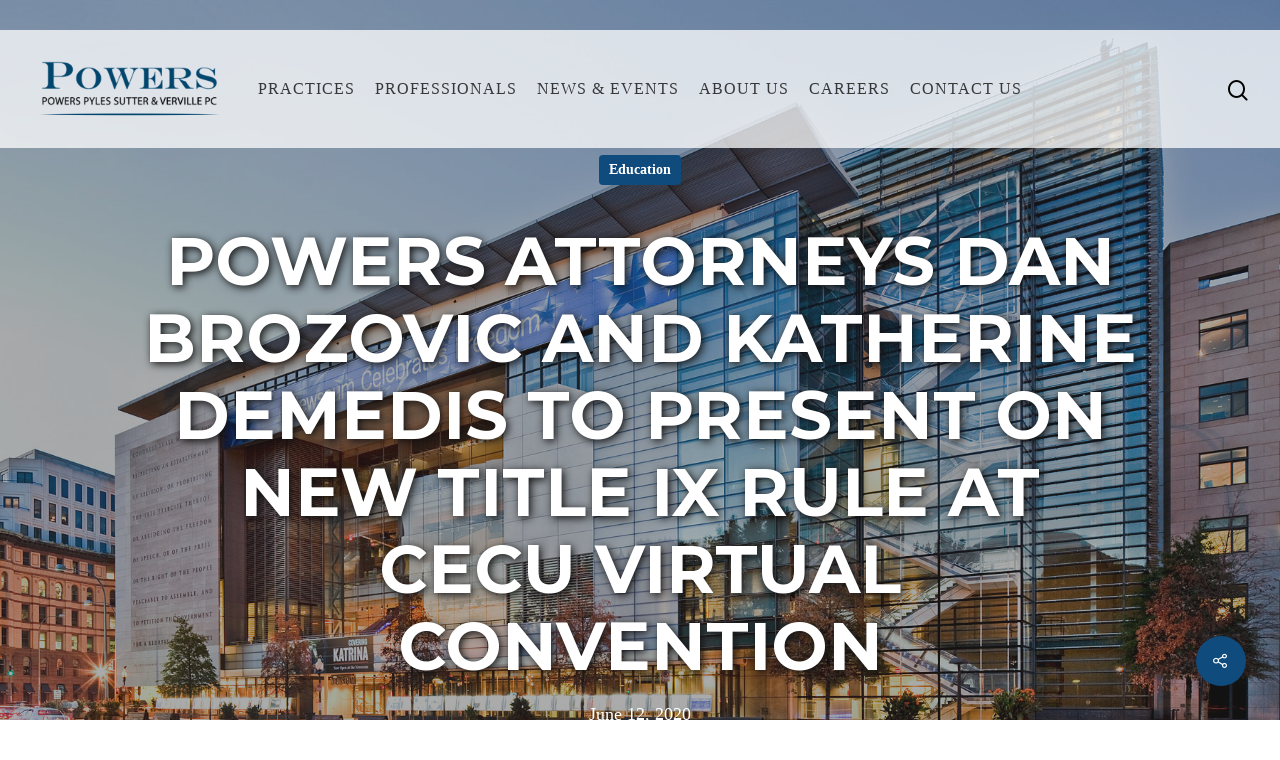

--- FILE ---
content_type: text/html; charset=UTF-8
request_url: https://www.powerslaw.com/powers-attorneys-dan-brozovic-and-katherine-demedis-to-present-on-new-title-ix-rule-at-cecu-virtual-convention/
body_size: 103431
content:
<!DOCTYPE html>

<html lang="en-US" class="no-js">
<head>
	
	<meta charset="UTF-8">
	
	<meta name="viewport" content="width=device-width, initial-scale=1, maximum-scale=1, user-scalable=0" /><meta name='robots' content='index, follow, max-image-preview:large, max-snippet:-1, max-video-preview:-1' />
	<style>img:is([sizes="auto" i], [sizes^="auto," i]) { contain-intrinsic-size: 3000px 1500px }</style>
	
	<!-- This site is optimized with the Yoast SEO Premium plugin v22.1 (Yoast SEO v22.1) - https://yoast.com/wordpress/plugins/seo/ -->
	<title>Powers Attorneys Dan Brozovic and Katherine Demedis to Present on New Title IX Rule at CECU Virtual Convention | Powers Pyles Sutter and Verville PC</title>
	<link rel="canonical" href="https://www.powerslaw.com/powers-attorneys-dan-brozovic-and-katherine-demedis-to-present-on-new-title-ix-rule-at-cecu-virtual-convention/" />
	<meta property="og:locale" content="en_US" />
	<meta property="og:type" content="article" />
	<meta property="og:title" content="Powers Attorneys Dan Brozovic and Katherine Demedis to Present on New Title IX Rule at CECU Virtual Convention" />
	<meta property="og:description" content="Powers education attorneys Dan Brozovic and Katherine Demedis, along with Laura Sitarski of Sitarski Law, will present a webinar titled, “Are You Ready to Implement the New Title IX Rules?”..." />
	<meta property="og:url" content="https://www.powerslaw.com/powers-attorneys-dan-brozovic-and-katherine-demedis-to-present-on-new-title-ix-rule-at-cecu-virtual-convention/" />
	<meta property="og:site_name" content="Powers Pyles Sutter and Verville PC" />
	<meta property="article:published_time" content="2020-06-12T15:34:32+00:00" />
	<meta property="article:modified_time" content="2020-10-08T15:11:44+00:00" />
	<meta property="og:image" content="https://www.powerslaw.com/wp-content/uploads/2020/06/katie-and-dan.png" />
	<meta property="og:image:width" content="600" />
	<meta property="og:image:height" content="600" />
	<meta property="og:image:type" content="image/png" />
	<meta name="author" content="kathleen" />
	<meta name="twitter:card" content="summary_large_image" />
	<meta name="twitter:label1" content="Written by" />
	<meta name="twitter:data1" content="kathleen" />
	<meta name="twitter:label2" content="Est. reading time" />
	<meta name="twitter:data2" content="2 minutes" />
	<script type="application/ld+json" class="yoast-schema-graph">{"@context":"https://schema.org","@graph":[{"@type":"Article","@id":"https://www.powerslaw.com/powers-attorneys-dan-brozovic-and-katherine-demedis-to-present-on-new-title-ix-rule-at-cecu-virtual-convention/#article","isPartOf":{"@id":"https://www.powerslaw.com/powers-attorneys-dan-brozovic-and-katherine-demedis-to-present-on-new-title-ix-rule-at-cecu-virtual-convention/"},"author":{"name":"kathleen","@id":"https://www.powerslaw.com/#/schema/person/adbf3eb850ac2aae4cef34838ae23dd1"},"headline":"Powers Attorneys Dan Brozovic and Katherine Demedis to Present on New Title IX Rule at CECU Virtual Convention","datePublished":"2020-06-12T15:34:32+00:00","dateModified":"2020-10-08T15:11:44+00:00","mainEntityOfPage":{"@id":"https://www.powerslaw.com/powers-attorneys-dan-brozovic-and-katherine-demedis-to-present-on-new-title-ix-rule-at-cecu-virtual-convention/"},"wordCount":361,"commentCount":0,"publisher":{"@id":"https://www.powerslaw.com/#organization"},"image":{"@id":"https://www.powerslaw.com/powers-attorneys-dan-brozovic-and-katherine-demedis-to-present-on-new-title-ix-rule-at-cecu-virtual-convention/#primaryimage"},"thumbnailUrl":"https://www.powerslaw.com/wp-content/uploads/2020/06/katie-and-dan.png","articleSection":["Education"],"inLanguage":"en-US","potentialAction":[{"@type":"CommentAction","name":"Comment","target":["https://www.powerslaw.com/powers-attorneys-dan-brozovic-and-katherine-demedis-to-present-on-new-title-ix-rule-at-cecu-virtual-convention/#respond"]}]},{"@type":"WebPage","@id":"https://www.powerslaw.com/powers-attorneys-dan-brozovic-and-katherine-demedis-to-present-on-new-title-ix-rule-at-cecu-virtual-convention/","url":"https://www.powerslaw.com/powers-attorneys-dan-brozovic-and-katherine-demedis-to-present-on-new-title-ix-rule-at-cecu-virtual-convention/","name":"Powers Attorneys Dan Brozovic and Katherine Demedis to Present on New Title IX Rule at CECU Virtual Convention | Powers Pyles Sutter and Verville PC","isPartOf":{"@id":"https://www.powerslaw.com/#website"},"primaryImageOfPage":{"@id":"https://www.powerslaw.com/powers-attorneys-dan-brozovic-and-katherine-demedis-to-present-on-new-title-ix-rule-at-cecu-virtual-convention/#primaryimage"},"image":{"@id":"https://www.powerslaw.com/powers-attorneys-dan-brozovic-and-katherine-demedis-to-present-on-new-title-ix-rule-at-cecu-virtual-convention/#primaryimage"},"thumbnailUrl":"https://www.powerslaw.com/wp-content/uploads/2020/06/katie-and-dan.png","datePublished":"2020-06-12T15:34:32+00:00","dateModified":"2020-10-08T15:11:44+00:00","breadcrumb":{"@id":"https://www.powerslaw.com/powers-attorneys-dan-brozovic-and-katherine-demedis-to-present-on-new-title-ix-rule-at-cecu-virtual-convention/#breadcrumb"},"inLanguage":"en-US","potentialAction":[{"@type":"ReadAction","target":["https://www.powerslaw.com/powers-attorneys-dan-brozovic-and-katherine-demedis-to-present-on-new-title-ix-rule-at-cecu-virtual-convention/"]}]},{"@type":"ImageObject","inLanguage":"en-US","@id":"https://www.powerslaw.com/powers-attorneys-dan-brozovic-and-katherine-demedis-to-present-on-new-title-ix-rule-at-cecu-virtual-convention/#primaryimage","url":"https://www.powerslaw.com/wp-content/uploads/2020/06/katie-and-dan.png","contentUrl":"https://www.powerslaw.com/wp-content/uploads/2020/06/katie-and-dan.png","width":600,"height":600},{"@type":"BreadcrumbList","@id":"https://www.powerslaw.com/powers-attorneys-dan-brozovic-and-katherine-demedis-to-present-on-new-title-ix-rule-at-cecu-virtual-convention/#breadcrumb","itemListElement":[{"@type":"ListItem","position":1,"name":"Home","item":"https://www.powerslaw.com/"},{"@type":"ListItem","position":2,"name":"News","item":"https://www.powerslaw.com/news/"},{"@type":"ListItem","position":3,"name":"Powers Attorneys Dan Brozovic and Katherine Demedis to Present on New Title IX Rule at CECU Virtual Convention"}]},{"@type":"WebSite","@id":"https://www.powerslaw.com/#website","url":"https://www.powerslaw.com/","name":"Powers Pyles Sutter and Verville PC","description":"","publisher":{"@id":"https://www.powerslaw.com/#organization"},"potentialAction":[{"@type":"SearchAction","target":{"@type":"EntryPoint","urlTemplate":"https://www.powerslaw.com/?s={search_term_string}"},"query-input":"required name=search_term_string"}],"inLanguage":"en-US"},{"@type":"Organization","@id":"https://www.powerslaw.com/#organization","name":"Powers Pyles Sutter & Verville PC","url":"https://www.powerslaw.com/","logo":{"@type":"ImageObject","inLanguage":"en-US","@id":"https://www.powerslaw.com/#/schema/logo/image/","url":"https://www.powerslaw.com/wp-content/uploads/2020/06/Powers-Logo.png","contentUrl":"https://www.powerslaw.com/wp-content/uploads/2020/06/Powers-Logo.png","width":481,"height":143,"caption":"Powers Pyles Sutter & Verville PC"},"image":{"@id":"https://www.powerslaw.com/#/schema/logo/image/"}},{"@type":"Person","@id":"https://www.powerslaw.com/#/schema/person/adbf3eb850ac2aae4cef34838ae23dd1","name":"kathleen","image":{"@type":"ImageObject","inLanguage":"en-US","@id":"https://www.powerslaw.com/#/schema/person/image/","url":"https://secure.gravatar.com/avatar/d5556ac80efeb88dc72074dac0d394cab3f3e842a3386558da162bf534457ff4?s=96&d=mm&r=g","contentUrl":"https://secure.gravatar.com/avatar/d5556ac80efeb88dc72074dac0d394cab3f3e842a3386558da162bf534457ff4?s=96&d=mm&r=g","caption":"kathleen"},"url":"https://www.powerslaw.com/author/kathleen/"}]}</script>
	<!-- / Yoast SEO Premium plugin. -->


<link rel='dns-prefetch' href='//fonts.googleapis.com' />
<link rel="alternate" type="application/rss+xml" title="Powers Pyles Sutter and Verville PC &raquo; Feed" href="https://www.powerslaw.com/feed/" />
<link rel="alternate" type="application/rss+xml" title="Powers Pyles Sutter and Verville PC &raquo; Comments Feed" href="https://www.powerslaw.com/comments/feed/" />
<link rel="alternate" type="text/calendar" title="Powers Pyles Sutter and Verville PC &raquo; iCal Feed" href="https://www.powerslaw.com/events/?ical=1" />
<link rel="alternate" type="application/rss+xml" title="Powers Pyles Sutter and Verville PC &raquo; Powers Attorneys Dan Brozovic and Katherine Demedis to Present on New Title IX Rule at CECU Virtual Convention Comments Feed" href="https://www.powerslaw.com/powers-attorneys-dan-brozovic-and-katherine-demedis-to-present-on-new-title-ix-rule-at-cecu-virtual-convention/feed/" />
		<!-- This site uses the Google Analytics by MonsterInsights plugin v9.11.1 - Using Analytics tracking - https://www.monsterinsights.com/ -->
							<script src="//www.googletagmanager.com/gtag/js?id=G-YFNJ14YEW1"  data-cfasync="false" data-wpfc-render="false" type="text/javascript" async></script>
			<script data-cfasync="false" data-wpfc-render="false" type="text/javascript">
				var mi_version = '9.11.1';
				var mi_track_user = true;
				var mi_no_track_reason = '';
								var MonsterInsightsDefaultLocations = {"page_location":"https:\/\/www.powerslaw.com\/powers-attorneys-dan-brozovic-and-katherine-demedis-to-present-on-new-title-ix-rule-at-cecu-virtual-convention\/"};
								if ( typeof MonsterInsightsPrivacyGuardFilter === 'function' ) {
					var MonsterInsightsLocations = (typeof MonsterInsightsExcludeQuery === 'object') ? MonsterInsightsPrivacyGuardFilter( MonsterInsightsExcludeQuery ) : MonsterInsightsPrivacyGuardFilter( MonsterInsightsDefaultLocations );
				} else {
					var MonsterInsightsLocations = (typeof MonsterInsightsExcludeQuery === 'object') ? MonsterInsightsExcludeQuery : MonsterInsightsDefaultLocations;
				}

								var disableStrs = [
										'ga-disable-G-YFNJ14YEW1',
									];

				/* Function to detect opted out users */
				function __gtagTrackerIsOptedOut() {
					for (var index = 0; index < disableStrs.length; index++) {
						if (document.cookie.indexOf(disableStrs[index] + '=true') > -1) {
							return true;
						}
					}

					return false;
				}

				/* Disable tracking if the opt-out cookie exists. */
				if (__gtagTrackerIsOptedOut()) {
					for (var index = 0; index < disableStrs.length; index++) {
						window[disableStrs[index]] = true;
					}
				}

				/* Opt-out function */
				function __gtagTrackerOptout() {
					for (var index = 0; index < disableStrs.length; index++) {
						document.cookie = disableStrs[index] + '=true; expires=Thu, 31 Dec 2099 23:59:59 UTC; path=/';
						window[disableStrs[index]] = true;
					}
				}

				if ('undefined' === typeof gaOptout) {
					function gaOptout() {
						__gtagTrackerOptout();
					}
				}
								window.dataLayer = window.dataLayer || [];

				window.MonsterInsightsDualTracker = {
					helpers: {},
					trackers: {},
				};
				if (mi_track_user) {
					function __gtagDataLayer() {
						dataLayer.push(arguments);
					}

					function __gtagTracker(type, name, parameters) {
						if (!parameters) {
							parameters = {};
						}

						if (parameters.send_to) {
							__gtagDataLayer.apply(null, arguments);
							return;
						}

						if (type === 'event') {
														parameters.send_to = monsterinsights_frontend.v4_id;
							var hookName = name;
							if (typeof parameters['event_category'] !== 'undefined') {
								hookName = parameters['event_category'] + ':' + name;
							}

							if (typeof MonsterInsightsDualTracker.trackers[hookName] !== 'undefined') {
								MonsterInsightsDualTracker.trackers[hookName](parameters);
							} else {
								__gtagDataLayer('event', name, parameters);
							}
							
						} else {
							__gtagDataLayer.apply(null, arguments);
						}
					}

					__gtagTracker('js', new Date());
					__gtagTracker('set', {
						'developer_id.dZGIzZG': true,
											});
					if ( MonsterInsightsLocations.page_location ) {
						__gtagTracker('set', MonsterInsightsLocations);
					}
										__gtagTracker('config', 'G-YFNJ14YEW1', {"forceSSL":"true","link_attribution":"true"} );
										window.gtag = __gtagTracker;										(function () {
						/* https://developers.google.com/analytics/devguides/collection/analyticsjs/ */
						/* ga and __gaTracker compatibility shim. */
						var noopfn = function () {
							return null;
						};
						var newtracker = function () {
							return new Tracker();
						};
						var Tracker = function () {
							return null;
						};
						var p = Tracker.prototype;
						p.get = noopfn;
						p.set = noopfn;
						p.send = function () {
							var args = Array.prototype.slice.call(arguments);
							args.unshift('send');
							__gaTracker.apply(null, args);
						};
						var __gaTracker = function () {
							var len = arguments.length;
							if (len === 0) {
								return;
							}
							var f = arguments[len - 1];
							if (typeof f !== 'object' || f === null || typeof f.hitCallback !== 'function') {
								if ('send' === arguments[0]) {
									var hitConverted, hitObject = false, action;
									if ('event' === arguments[1]) {
										if ('undefined' !== typeof arguments[3]) {
											hitObject = {
												'eventAction': arguments[3],
												'eventCategory': arguments[2],
												'eventLabel': arguments[4],
												'value': arguments[5] ? arguments[5] : 1,
											}
										}
									}
									if ('pageview' === arguments[1]) {
										if ('undefined' !== typeof arguments[2]) {
											hitObject = {
												'eventAction': 'page_view',
												'page_path': arguments[2],
											}
										}
									}
									if (typeof arguments[2] === 'object') {
										hitObject = arguments[2];
									}
									if (typeof arguments[5] === 'object') {
										Object.assign(hitObject, arguments[5]);
									}
									if ('undefined' !== typeof arguments[1].hitType) {
										hitObject = arguments[1];
										if ('pageview' === hitObject.hitType) {
											hitObject.eventAction = 'page_view';
										}
									}
									if (hitObject) {
										action = 'timing' === arguments[1].hitType ? 'timing_complete' : hitObject.eventAction;
										hitConverted = mapArgs(hitObject);
										__gtagTracker('event', action, hitConverted);
									}
								}
								return;
							}

							function mapArgs(args) {
								var arg, hit = {};
								var gaMap = {
									'eventCategory': 'event_category',
									'eventAction': 'event_action',
									'eventLabel': 'event_label',
									'eventValue': 'event_value',
									'nonInteraction': 'non_interaction',
									'timingCategory': 'event_category',
									'timingVar': 'name',
									'timingValue': 'value',
									'timingLabel': 'event_label',
									'page': 'page_path',
									'location': 'page_location',
									'title': 'page_title',
									'referrer' : 'page_referrer',
								};
								for (arg in args) {
																		if (!(!args.hasOwnProperty(arg) || !gaMap.hasOwnProperty(arg))) {
										hit[gaMap[arg]] = args[arg];
									} else {
										hit[arg] = args[arg];
									}
								}
								return hit;
							}

							try {
								f.hitCallback();
							} catch (ex) {
							}
						};
						__gaTracker.create = newtracker;
						__gaTracker.getByName = newtracker;
						__gaTracker.getAll = function () {
							return [];
						};
						__gaTracker.remove = noopfn;
						__gaTracker.loaded = true;
						window['__gaTracker'] = __gaTracker;
					})();
									} else {
										console.log("");
					(function () {
						function __gtagTracker() {
							return null;
						}

						window['__gtagTracker'] = __gtagTracker;
						window['gtag'] = __gtagTracker;
					})();
									}
			</script>
							<!-- / Google Analytics by MonsterInsights -->
		<script type="text/javascript">
/* <![CDATA[ */
window._wpemojiSettings = {"baseUrl":"https:\/\/s.w.org\/images\/core\/emoji\/16.0.1\/72x72\/","ext":".png","svgUrl":"https:\/\/s.w.org\/images\/core\/emoji\/16.0.1\/svg\/","svgExt":".svg","source":{"concatemoji":"https:\/\/www.powerslaw.com\/wp-includes\/js\/wp-emoji-release.min.js?ver=6.8.3"}};
/*! This file is auto-generated */
!function(s,n){var o,i,e;function c(e){try{var t={supportTests:e,timestamp:(new Date).valueOf()};sessionStorage.setItem(o,JSON.stringify(t))}catch(e){}}function p(e,t,n){e.clearRect(0,0,e.canvas.width,e.canvas.height),e.fillText(t,0,0);var t=new Uint32Array(e.getImageData(0,0,e.canvas.width,e.canvas.height).data),a=(e.clearRect(0,0,e.canvas.width,e.canvas.height),e.fillText(n,0,0),new Uint32Array(e.getImageData(0,0,e.canvas.width,e.canvas.height).data));return t.every(function(e,t){return e===a[t]})}function u(e,t){e.clearRect(0,0,e.canvas.width,e.canvas.height),e.fillText(t,0,0);for(var n=e.getImageData(16,16,1,1),a=0;a<n.data.length;a++)if(0!==n.data[a])return!1;return!0}function f(e,t,n,a){switch(t){case"flag":return n(e,"\ud83c\udff3\ufe0f\u200d\u26a7\ufe0f","\ud83c\udff3\ufe0f\u200b\u26a7\ufe0f")?!1:!n(e,"\ud83c\udde8\ud83c\uddf6","\ud83c\udde8\u200b\ud83c\uddf6")&&!n(e,"\ud83c\udff4\udb40\udc67\udb40\udc62\udb40\udc65\udb40\udc6e\udb40\udc67\udb40\udc7f","\ud83c\udff4\u200b\udb40\udc67\u200b\udb40\udc62\u200b\udb40\udc65\u200b\udb40\udc6e\u200b\udb40\udc67\u200b\udb40\udc7f");case"emoji":return!a(e,"\ud83e\udedf")}return!1}function g(e,t,n,a){var r="undefined"!=typeof WorkerGlobalScope&&self instanceof WorkerGlobalScope?new OffscreenCanvas(300,150):s.createElement("canvas"),o=r.getContext("2d",{willReadFrequently:!0}),i=(o.textBaseline="top",o.font="600 32px Arial",{});return e.forEach(function(e){i[e]=t(o,e,n,a)}),i}function t(e){var t=s.createElement("script");t.src=e,t.defer=!0,s.head.appendChild(t)}"undefined"!=typeof Promise&&(o="wpEmojiSettingsSupports",i=["flag","emoji"],n.supports={everything:!0,everythingExceptFlag:!0},e=new Promise(function(e){s.addEventListener("DOMContentLoaded",e,{once:!0})}),new Promise(function(t){var n=function(){try{var e=JSON.parse(sessionStorage.getItem(o));if("object"==typeof e&&"number"==typeof e.timestamp&&(new Date).valueOf()<e.timestamp+604800&&"object"==typeof e.supportTests)return e.supportTests}catch(e){}return null}();if(!n){if("undefined"!=typeof Worker&&"undefined"!=typeof OffscreenCanvas&&"undefined"!=typeof URL&&URL.createObjectURL&&"undefined"!=typeof Blob)try{var e="postMessage("+g.toString()+"("+[JSON.stringify(i),f.toString(),p.toString(),u.toString()].join(",")+"));",a=new Blob([e],{type:"text/javascript"}),r=new Worker(URL.createObjectURL(a),{name:"wpTestEmojiSupports"});return void(r.onmessage=function(e){c(n=e.data),r.terminate(),t(n)})}catch(e){}c(n=g(i,f,p,u))}t(n)}).then(function(e){for(var t in e)n.supports[t]=e[t],n.supports.everything=n.supports.everything&&n.supports[t],"flag"!==t&&(n.supports.everythingExceptFlag=n.supports.everythingExceptFlag&&n.supports[t]);n.supports.everythingExceptFlag=n.supports.everythingExceptFlag&&!n.supports.flag,n.DOMReady=!1,n.readyCallback=function(){n.DOMReady=!0}}).then(function(){return e}).then(function(){var e;n.supports.everything||(n.readyCallback(),(e=n.source||{}).concatemoji?t(e.concatemoji):e.wpemoji&&e.twemoji&&(t(e.twemoji),t(e.wpemoji)))}))}((window,document),window._wpemojiSettings);
/* ]]> */
</script>
<style id='wp-emoji-styles-inline-css' type='text/css'>

	img.wp-smiley, img.emoji {
		display: inline !important;
		border: none !important;
		box-shadow: none !important;
		height: 1em !important;
		width: 1em !important;
		margin: 0 0.07em !important;
		vertical-align: -0.1em !important;
		background: none !important;
		padding: 0 !important;
	}
</style>
<link rel='stylesheet' id='wp-block-library-css' href='https://www.powerslaw.com/wp-includes/css/dist/block-library/style.min.css?ver=6.8.3' type='text/css' media='all' />
<style id='classic-theme-styles-inline-css' type='text/css'>
/*! This file is auto-generated */
.wp-block-button__link{color:#fff;background-color:#32373c;border-radius:9999px;box-shadow:none;text-decoration:none;padding:calc(.667em + 2px) calc(1.333em + 2px);font-size:1.125em}.wp-block-file__button{background:#32373c;color:#fff;text-decoration:none}
</style>
<style id='global-styles-inline-css' type='text/css'>
:root{--wp--preset--aspect-ratio--square: 1;--wp--preset--aspect-ratio--4-3: 4/3;--wp--preset--aspect-ratio--3-4: 3/4;--wp--preset--aspect-ratio--3-2: 3/2;--wp--preset--aspect-ratio--2-3: 2/3;--wp--preset--aspect-ratio--16-9: 16/9;--wp--preset--aspect-ratio--9-16: 9/16;--wp--preset--color--black: #000000;--wp--preset--color--cyan-bluish-gray: #abb8c3;--wp--preset--color--white: #ffffff;--wp--preset--color--pale-pink: #f78da7;--wp--preset--color--vivid-red: #cf2e2e;--wp--preset--color--luminous-vivid-orange: #ff6900;--wp--preset--color--luminous-vivid-amber: #fcb900;--wp--preset--color--light-green-cyan: #7bdcb5;--wp--preset--color--vivid-green-cyan: #00d084;--wp--preset--color--pale-cyan-blue: #8ed1fc;--wp--preset--color--vivid-cyan-blue: #0693e3;--wp--preset--color--vivid-purple: #9b51e0;--wp--preset--gradient--vivid-cyan-blue-to-vivid-purple: linear-gradient(135deg,rgba(6,147,227,1) 0%,rgb(155,81,224) 100%);--wp--preset--gradient--light-green-cyan-to-vivid-green-cyan: linear-gradient(135deg,rgb(122,220,180) 0%,rgb(0,208,130) 100%);--wp--preset--gradient--luminous-vivid-amber-to-luminous-vivid-orange: linear-gradient(135deg,rgba(252,185,0,1) 0%,rgba(255,105,0,1) 100%);--wp--preset--gradient--luminous-vivid-orange-to-vivid-red: linear-gradient(135deg,rgba(255,105,0,1) 0%,rgb(207,46,46) 100%);--wp--preset--gradient--very-light-gray-to-cyan-bluish-gray: linear-gradient(135deg,rgb(238,238,238) 0%,rgb(169,184,195) 100%);--wp--preset--gradient--cool-to-warm-spectrum: linear-gradient(135deg,rgb(74,234,220) 0%,rgb(151,120,209) 20%,rgb(207,42,186) 40%,rgb(238,44,130) 60%,rgb(251,105,98) 80%,rgb(254,248,76) 100%);--wp--preset--gradient--blush-light-purple: linear-gradient(135deg,rgb(255,206,236) 0%,rgb(152,150,240) 100%);--wp--preset--gradient--blush-bordeaux: linear-gradient(135deg,rgb(254,205,165) 0%,rgb(254,45,45) 50%,rgb(107,0,62) 100%);--wp--preset--gradient--luminous-dusk: linear-gradient(135deg,rgb(255,203,112) 0%,rgb(199,81,192) 50%,rgb(65,88,208) 100%);--wp--preset--gradient--pale-ocean: linear-gradient(135deg,rgb(255,245,203) 0%,rgb(182,227,212) 50%,rgb(51,167,181) 100%);--wp--preset--gradient--electric-grass: linear-gradient(135deg,rgb(202,248,128) 0%,rgb(113,206,126) 100%);--wp--preset--gradient--midnight: linear-gradient(135deg,rgb(2,3,129) 0%,rgb(40,116,252) 100%);--wp--preset--font-size--small: 13px;--wp--preset--font-size--medium: 20px;--wp--preset--font-size--large: 36px;--wp--preset--font-size--x-large: 42px;--wp--preset--spacing--20: 0.44rem;--wp--preset--spacing--30: 0.67rem;--wp--preset--spacing--40: 1rem;--wp--preset--spacing--50: 1.5rem;--wp--preset--spacing--60: 2.25rem;--wp--preset--spacing--70: 3.38rem;--wp--preset--spacing--80: 5.06rem;--wp--preset--shadow--natural: 6px 6px 9px rgba(0, 0, 0, 0.2);--wp--preset--shadow--deep: 12px 12px 50px rgba(0, 0, 0, 0.4);--wp--preset--shadow--sharp: 6px 6px 0px rgba(0, 0, 0, 0.2);--wp--preset--shadow--outlined: 6px 6px 0px -3px rgba(255, 255, 255, 1), 6px 6px rgba(0, 0, 0, 1);--wp--preset--shadow--crisp: 6px 6px 0px rgba(0, 0, 0, 1);}:where(.is-layout-flex){gap: 0.5em;}:where(.is-layout-grid){gap: 0.5em;}body .is-layout-flex{display: flex;}.is-layout-flex{flex-wrap: wrap;align-items: center;}.is-layout-flex > :is(*, div){margin: 0;}body .is-layout-grid{display: grid;}.is-layout-grid > :is(*, div){margin: 0;}:where(.wp-block-columns.is-layout-flex){gap: 2em;}:where(.wp-block-columns.is-layout-grid){gap: 2em;}:where(.wp-block-post-template.is-layout-flex){gap: 1.25em;}:where(.wp-block-post-template.is-layout-grid){gap: 1.25em;}.has-black-color{color: var(--wp--preset--color--black) !important;}.has-cyan-bluish-gray-color{color: var(--wp--preset--color--cyan-bluish-gray) !important;}.has-white-color{color: var(--wp--preset--color--white) !important;}.has-pale-pink-color{color: var(--wp--preset--color--pale-pink) !important;}.has-vivid-red-color{color: var(--wp--preset--color--vivid-red) !important;}.has-luminous-vivid-orange-color{color: var(--wp--preset--color--luminous-vivid-orange) !important;}.has-luminous-vivid-amber-color{color: var(--wp--preset--color--luminous-vivid-amber) !important;}.has-light-green-cyan-color{color: var(--wp--preset--color--light-green-cyan) !important;}.has-vivid-green-cyan-color{color: var(--wp--preset--color--vivid-green-cyan) !important;}.has-pale-cyan-blue-color{color: var(--wp--preset--color--pale-cyan-blue) !important;}.has-vivid-cyan-blue-color{color: var(--wp--preset--color--vivid-cyan-blue) !important;}.has-vivid-purple-color{color: var(--wp--preset--color--vivid-purple) !important;}.has-black-background-color{background-color: var(--wp--preset--color--black) !important;}.has-cyan-bluish-gray-background-color{background-color: var(--wp--preset--color--cyan-bluish-gray) !important;}.has-white-background-color{background-color: var(--wp--preset--color--white) !important;}.has-pale-pink-background-color{background-color: var(--wp--preset--color--pale-pink) !important;}.has-vivid-red-background-color{background-color: var(--wp--preset--color--vivid-red) !important;}.has-luminous-vivid-orange-background-color{background-color: var(--wp--preset--color--luminous-vivid-orange) !important;}.has-luminous-vivid-amber-background-color{background-color: var(--wp--preset--color--luminous-vivid-amber) !important;}.has-light-green-cyan-background-color{background-color: var(--wp--preset--color--light-green-cyan) !important;}.has-vivid-green-cyan-background-color{background-color: var(--wp--preset--color--vivid-green-cyan) !important;}.has-pale-cyan-blue-background-color{background-color: var(--wp--preset--color--pale-cyan-blue) !important;}.has-vivid-cyan-blue-background-color{background-color: var(--wp--preset--color--vivid-cyan-blue) !important;}.has-vivid-purple-background-color{background-color: var(--wp--preset--color--vivid-purple) !important;}.has-black-border-color{border-color: var(--wp--preset--color--black) !important;}.has-cyan-bluish-gray-border-color{border-color: var(--wp--preset--color--cyan-bluish-gray) !important;}.has-white-border-color{border-color: var(--wp--preset--color--white) !important;}.has-pale-pink-border-color{border-color: var(--wp--preset--color--pale-pink) !important;}.has-vivid-red-border-color{border-color: var(--wp--preset--color--vivid-red) !important;}.has-luminous-vivid-orange-border-color{border-color: var(--wp--preset--color--luminous-vivid-orange) !important;}.has-luminous-vivid-amber-border-color{border-color: var(--wp--preset--color--luminous-vivid-amber) !important;}.has-light-green-cyan-border-color{border-color: var(--wp--preset--color--light-green-cyan) !important;}.has-vivid-green-cyan-border-color{border-color: var(--wp--preset--color--vivid-green-cyan) !important;}.has-pale-cyan-blue-border-color{border-color: var(--wp--preset--color--pale-cyan-blue) !important;}.has-vivid-cyan-blue-border-color{border-color: var(--wp--preset--color--vivid-cyan-blue) !important;}.has-vivid-purple-border-color{border-color: var(--wp--preset--color--vivid-purple) !important;}.has-vivid-cyan-blue-to-vivid-purple-gradient-background{background: var(--wp--preset--gradient--vivid-cyan-blue-to-vivid-purple) !important;}.has-light-green-cyan-to-vivid-green-cyan-gradient-background{background: var(--wp--preset--gradient--light-green-cyan-to-vivid-green-cyan) !important;}.has-luminous-vivid-amber-to-luminous-vivid-orange-gradient-background{background: var(--wp--preset--gradient--luminous-vivid-amber-to-luminous-vivid-orange) !important;}.has-luminous-vivid-orange-to-vivid-red-gradient-background{background: var(--wp--preset--gradient--luminous-vivid-orange-to-vivid-red) !important;}.has-very-light-gray-to-cyan-bluish-gray-gradient-background{background: var(--wp--preset--gradient--very-light-gray-to-cyan-bluish-gray) !important;}.has-cool-to-warm-spectrum-gradient-background{background: var(--wp--preset--gradient--cool-to-warm-spectrum) !important;}.has-blush-light-purple-gradient-background{background: var(--wp--preset--gradient--blush-light-purple) !important;}.has-blush-bordeaux-gradient-background{background: var(--wp--preset--gradient--blush-bordeaux) !important;}.has-luminous-dusk-gradient-background{background: var(--wp--preset--gradient--luminous-dusk) !important;}.has-pale-ocean-gradient-background{background: var(--wp--preset--gradient--pale-ocean) !important;}.has-electric-grass-gradient-background{background: var(--wp--preset--gradient--electric-grass) !important;}.has-midnight-gradient-background{background: var(--wp--preset--gradient--midnight) !important;}.has-small-font-size{font-size: var(--wp--preset--font-size--small) !important;}.has-medium-font-size{font-size: var(--wp--preset--font-size--medium) !important;}.has-large-font-size{font-size: var(--wp--preset--font-size--large) !important;}.has-x-large-font-size{font-size: var(--wp--preset--font-size--x-large) !important;}
:where(.wp-block-post-template.is-layout-flex){gap: 1.25em;}:where(.wp-block-post-template.is-layout-grid){gap: 1.25em;}
:where(.wp-block-columns.is-layout-flex){gap: 2em;}:where(.wp-block-columns.is-layout-grid){gap: 2em;}
:root :where(.wp-block-pullquote){font-size: 1.5em;line-height: 1.6;}
</style>
<link rel='stylesheet' id='contact-form-7-css' href='https://www.powerslaw.com/wp-content/plugins/contact-form-7/includes/css/styles.css?ver=5.8.7' type='text/css' media='all' />
<link rel='stylesheet' id='orpheus-attorneys-css' href='https://www.powerslaw.com/wp-content/plugins/orpheus-attorneys/public/css/orpheus-attorneys-public.css?ver=1.0.1' type='text/css' media='all' />
<link rel='stylesheet' id='font-awesome-css' href='https://www.powerslaw.com/wp-content/plugins/post-carousel-pro/public/assets/css/font-awesome.min.css?ver=1.2.14' type='text/css' media='all' />
<link rel='stylesheet' id='elusive-icons-css' href='https://www.powerslaw.com/wp-content/plugins/post-carousel-pro/public/assets/css/elusive-icons.min.css?ver=1.2.14' type='text/css' media='all' />
<link rel='stylesheet' id='magnific-popup-css' href='https://www.powerslaw.com/wp-content/plugins/post-carousel-pro/public/assets/css/magnific-popup.css?ver=1.2.14' type='text/css' media='all' />
<link rel='stylesheet' id='remodal-css' href='https://www.powerslaw.com/wp-content/plugins/post-carousel-pro/public/assets/css/remodal.css?ver=1.2.14' type='text/css' media='all' />
<link rel='stylesheet' id='bxslider-css' href='https://www.powerslaw.com/wp-content/plugins/post-carousel-pro/public/assets/css/jquery.bxslider.min.css?ver=1.2.14' type='text/css' media='all' />
<link rel='stylesheet' id='remodal-default-theme-css' href='https://www.powerslaw.com/wp-content/plugins/post-carousel-pro/public/assets/css/remodal-default-theme.css?ver=1.2.14' type='text/css' media='all' />
<link rel='stylesheet' id='pcpro-style-css' href='https://www.powerslaw.com/wp-content/plugins/post-carousel-pro/public/assets/css/style.css?ver=1.2.14' type='text/css' media='all' />
<link rel='stylesheet' id='pcpro-custom-css' href='https://www.powerslaw.com/wp-content/plugins/post-carousel-pro/public/assets/css/custom.css?ver=1.2.14' type='text/css' media='all' />
<style id='pcpro-custom-inline-css' type='text/css'>
.sp-pcp-post-relative {
background-color: white;
margin-bottom: 10px !important;
}

.sp-pcp-items-filter {
    margin-bottom: 0 !important;
}

.sp-pcp-items-filter li {
    margin-bottom: 10px !important;
}

.sp-pcp-post-image {
    border: none !important;
}

.covid-page-title div h2 {
   text-shadow: none !important;
}

.sp-pcp-post-title {
    text-shadow: none !important;
}
</style>
<link rel='stylesheet' id='pcpro-responsive-css' href='https://www.powerslaw.com/wp-content/plugins/post-carousel-pro/public/assets/css/responsive.css?ver=1.2.14' type='text/css' media='all' />
<link rel='stylesheet' id='salient-social-css' href='https://www.powerslaw.com/wp-content/plugins/salient-social/css/style.css?ver=1.1' type='text/css' media='all' />
<style id='salient-social-inline-css' type='text/css'>

  .sharing-default-minimal .nectar-love.loved,
  body .nectar-social[data-color-override="override"].fixed > a:before, 
  body .nectar-social[data-color-override="override"].fixed .nectar-social-inner a,
  .sharing-default-minimal .nectar-social[data-color-override="override"] .nectar-social-inner a:hover {
    background-color: #104b7d;
  }
  .nectar-social.hover .nectar-love.loved,
  .nectar-social.hover > .nectar-love-button a:hover,
  .nectar-social[data-color-override="override"].hover > div a:hover,
  #single-below-header .nectar-social[data-color-override="override"].hover > div a:hover,
  .nectar-social[data-color-override="override"].hover .share-btn:hover,
  .sharing-default-minimal .nectar-social[data-color-override="override"] .nectar-social-inner a {
    border-color: #104b7d;
  }
  #single-below-header .nectar-social.hover .nectar-love.loved i,
  #single-below-header .nectar-social.hover[data-color-override="override"] a:hover,
  #single-below-header .nectar-social.hover[data-color-override="override"] a:hover i,
  #single-below-header .nectar-social.hover .nectar-love-button a:hover i,
  .nectar-love:hover i,
  .hover .nectar-love:hover .total_loves,
  .nectar-love.loved i,
  .nectar-social.hover .nectar-love.loved .total_loves,
  .nectar-social.hover .share-btn:hover, 
  .nectar-social[data-color-override="override"].hover .nectar-social-inner a:hover,
  .nectar-social[data-color-override="override"].hover > div:hover span,
  .sharing-default-minimal .nectar-social[data-color-override="override"] .nectar-social-inner a:not(:hover) i,
  .sharing-default-minimal .nectar-social[data-color-override="override"] .nectar-social-inner a:not(:hover) {
    color: #104b7d;
  }
</style>
<link rel='stylesheet' id='ivory-search-styles-css' href='https://www.powerslaw.com/wp-content/plugins/add-search-to-menu/public/css/ivory-search.min.css?ver=5.5.4' type='text/css' media='all' />
<link rel='stylesheet' id='salient-grid-system-css' href='https://www.powerslaw.com/wp-content/themes/salient/css/grid-system.css?ver=12.1.0' type='text/css' media='all' />
<link rel='stylesheet' id='main-styles-css' href='https://www.powerslaw.com/wp-content/themes/salient/css/style.css?ver=12.1.0' type='text/css' media='all' />
<link rel='stylesheet' id='nectar-header-perma-transparent-css' href='https://www.powerslaw.com/wp-content/themes/salient/css/header/header-perma-transparent.css?ver=12.1.0' type='text/css' media='all' />
<link rel='stylesheet' id='nectar-ocm-fullscreen-css' href='https://www.powerslaw.com/wp-content/themes/salient/css/off-canvas/fullscreen.css?ver=12.1.0' type='text/css' media='all' />
<link rel='stylesheet' id='nectar-single-styles-css' href='https://www.powerslaw.com/wp-content/themes/salient/css/single.css?ver=12.1.0' type='text/css' media='all' />
<link rel='stylesheet' id='fancyBox-css' href='https://www.powerslaw.com/wp-content/themes/salient/css/plugins/jquery.fancybox.css?ver=3.3.1' type='text/css' media='all' />
<link rel='stylesheet' id='nectar_default_font_open_sans-css' href='https://fonts.googleapis.com/css?family=Open+Sans%3A300%2C400%2C600%2C700&#038;subset=latin%2Clatin-ext' type='text/css' media='all' />
<link rel='stylesheet' id='responsive-css' href='https://www.powerslaw.com/wp-content/themes/salient/css/responsive.css?ver=12.1.0' type='text/css' media='all' />
<link rel='stylesheet' id='salient-child-style-css' href='https://www.powerslaw.com/wp-content/themes/salient-child/style.css?ver=12.1.0' type='text/css' media='all' />
<link rel='stylesheet' id='skin-material-css' href='https://www.powerslaw.com/wp-content/themes/salient/css/skin-material.css?ver=12.1.0' type='text/css' media='all' />
<link rel='stylesheet' id='dynamic-css-css' href='https://www.powerslaw.com/wp-content/themes/salient/css/salient-dynamic-styles.css?ver=45279' type='text/css' media='all' />
<style id='dynamic-css-inline-css' type='text/css'>
#page-header-bg h1,#page-header-bg .subheader,.nectar-box-roll .overlaid-content h1,.nectar-box-roll .overlaid-content .subheader,#page-header-bg #portfolio-nav a i,body .section-title #portfolio-nav a:hover i,.page-header-no-bg h1,.page-header-no-bg span,#page-header-bg #portfolio-nav a i,#page-header-bg span,#page-header-bg #single-below-header a:hover,#page-header-bg #single-below-header a:focus,#page-header-bg.fullscreen-header .author-section a{color:#ffffff!important;}body #page-header-bg .pinterest-share i,body #page-header-bg .facebook-share i,body #page-header-bg .linkedin-share i,body #page-header-bg .twitter-share i,body #page-header-bg .google-plus-share i,body #page-header-bg .icon-salient-heart,body #page-header-bg .icon-salient-heart-2{color:#ffffff;}#page-header-bg[data-post-hs="default_minimal"] .inner-wrap > a:not(:hover){color:#ffffff;border-color:rgba(255,255,255,0.4);}.single #page-header-bg #single-below-header > span{border-color:rgba(255,255,255,0.4);}body .section-title #portfolio-nav a:hover i{opacity:0.75;}.single #page-header-bg .blog-title #single-meta .nectar-social.hover > div a,.single #page-header-bg .blog-title #single-meta > div a,.single #page-header-bg .blog-title #single-meta ul .n-shortcode a,#page-header-bg .blog-title #single-meta .nectar-social.hover .share-btn{border-color:rgba(255,255,255,0.4);}.single #page-header-bg .blog-title #single-meta .nectar-social.hover > div a:hover,#page-header-bg .blog-title #single-meta .nectar-social.hover .share-btn:hover,.single #page-header-bg .blog-title #single-meta div > a:hover,.single #page-header-bg .blog-title #single-meta ul .n-shortcode a:hover,.single #page-header-bg .blog-title #single-meta ul li:not(.meta-share-count):hover > a{border-color:rgba(255,255,255,1);}.single #page-header-bg #single-meta div span,.single #page-header-bg #single-meta > div a,.single #page-header-bg #single-meta > div i{color:#ffffff!important;}.single #page-header-bg #single-meta ul .meta-share-count .nectar-social a i{color:rgba(255,255,255,0.7)!important;}.single #page-header-bg #single-meta ul .meta-share-count .nectar-social a:hover i{color:rgba(255,255,255,1)!important;}.no-rgba #header-space{display:none;}@media only screen and (max-width:999px){body #header-space[data-header-mobile-fixed="1"]{display:none;}#header-outer[data-mobile-fixed="false"]{position:absolute;}}@media only screen and (max-width:999px){body:not(.nectar-no-flex-height) #header-space[data-secondary-header-display="full"]:not([data-header-mobile-fixed="false"]){display:block!important;margin-bottom:-84px;}#header-space[data-secondary-header-display="full"][data-header-mobile-fixed="false"]{display:none;}}@media only screen and (min-width:1000px){#header-space{display:none;}.nectar-slider-wrap.first-section,.parallax_slider_outer.first-section,.full-width-content.first-section,.parallax_slider_outer.first-section .swiper-slide .content,.nectar-slider-wrap.first-section .swiper-slide .content,#page-header-bg,.nder-page-header,#page-header-wrap,.full-width-section.first-section{margin-top:0!important;}body #page-header-bg,body #page-header-wrap{height:118px;}body #search-outer{z-index:100000;}}@media only screen and (min-width:1000px){#page-header-wrap.fullscreen-header,#page-header-wrap.fullscreen-header #page-header-bg,html:not(.nectar-box-roll-loaded) .nectar-box-roll > #page-header-bg.fullscreen-header,.nectar_fullscreen_zoom_recent_projects,#nectar_fullscreen_rows:not(.afterLoaded) > div{height:100vh;}.wpb_row.vc_row-o-full-height.top-level,.wpb_row.vc_row-o-full-height.top-level > .col.span_12{min-height:100vh;}#page-header-bg[data-alignment-v="middle"] .span_6 .inner-wrap,#page-header-bg[data-alignment-v="top"] .span_6 .inner-wrap{padding-top:90px;}.nectar-slider-wrap[data-fullscreen="true"]:not(.loaded),.nectar-slider-wrap[data-fullscreen="true"]:not(.loaded) .swiper-container{height:calc(100vh + 2px)!important;}.admin-bar .nectar-slider-wrap[data-fullscreen="true"]:not(.loaded),.admin-bar .nectar-slider-wrap[data-fullscreen="true"]:not(.loaded) .swiper-container{height:calc(100vh - 30px)!important;}}@media only screen and (max-width:999px){#page-header-bg[data-alignment-v="middle"]:not(.fullscreen-header) .span_6 .inner-wrap,#page-header-bg[data-alignment-v="top"] .span_6 .inner-wrap{padding-top:68px;}.vc_row.top-level.full-width-section:not(.full-width-ns) > .span_12,#page-header-bg[data-alignment-v="bottom"] .span_6 .inner-wrap{padding-top:58px;}}@media only screen and (max-width:690px){.vc_row.top-level.full-width-section:not(.full-width-ns) > .span_12{padding-top:68px;}.vc_row.top-level.full-width-content .nectar-recent-posts-single_featured .recent-post-container > .inner-wrap{padding-top:58px;}}@media only screen and (max-width:999px){.full-width-ns .nectar-slider-wrap .swiper-slide[data-y-pos="middle"] .content,.full-width-ns .nectar-slider-wrap .swiper-slide[data-y-pos="top"] .content{padding-top:30px;}}#nectar_fullscreen_rows{background-color:;}
.nectar-fancy-box .using-img  .has-animation .animated-in .hover h2 {
    font-size
    
}

body[data-bg-header="true"] #header-outer[data-permanent-transparent="1"].transparent {
    background-color: rgba(255,255,255,0.75) !important;
    transform: translateY(30px);
    transition: transform 300ms ease-out, background-color 300ms ease-out;
}

body[data-bg-header="true"] #header-outer[data-permanent-transparent="1"].transparent.scrolled-down {
    background-color: rgba(255,255,255) !important;
    transform: translateY(0) !important;
    box-shadow: 6px 6px 25px -15px rgba(0,0,0,0.75) !important;
}

.bg-color-stripe {
    background-color: transparent !important;
}

#search-outer:not(.material-open) {
    opacity: 0 !important; 
}

#search-outer {
    transition: opacity 1s ease-in-out;
}

#search-outer.material-open {
    opacity: 1;
}

#footer-outer #custom_html-3 i {
    width: 90px !important;
    border-radius: 0 !important;
    color: white;
}

#custom_html-3 .custom-html-widget {
    display: grid;
grid-template-columns: repeat(3,1fr);
}

#footer-outer .search-form {
    background: white;
}

h1, h2, .professional-info h4 {
    text-shadow: 2px 2px 8px #111;
}

.tribe-events-pg-template h1,
.tribe-events-pg-template h2,
.tribe-events-pg-template h4, 
.tribe-events time {
    text-shadow: none !important;
}

.nectar-fancy-box h2 {
    font-size:32px !important;
    line-height: 48px;
}

.post-header .title a {
    font-size: 24px;
    line-height: 29px;
    font-weight: bold;
}

/* FORM WIDGET ON BLOG SIDEBAR */
.ctct-form-field-hidden {
    display: none;
}

@media screen and (max-width: 1000px) {
    body[data-bg-header="true"] #header-outer[data-permanent-transparent="1"].transparent{
    background-color: rgba(255,255,255) !important;
    transform: translateY(0) !important;
    box-shadow: 6px 6px 25px -15px rgba(0,0,0,0.75) !important;
}
}

/* COVID NEWS POPUP / MODAL ON HOME SCREEN (POPUP STYLING ON HOME PAGE CSS FILE) */
.covid-insights article:not(.category-covid-19), .covid-insights .pagination_parent{
   display: none;
}

@media screen and (max-width: 768px) {
    .covid-popup {
        display: none;
    }
}

@media screen and (min-width: 768px) {
    .covid-insights .element {
        position: relative !important;
        float: left;
        left: unset !important;
        top: unset !important;
        height: 600px;
        width: 33%;
    }
}

/* NEWS & INSIGHTS QUOTES POST TYPE */

.post-area.featured_img_left .post.quote .post-content .quote-inner:before {
    transition: opacity 0.3s cubic-bezier(0.3,0.58,0.55,1);
    background-color: unset !important;
    opacity: 0.5;
}


.post-area.featured_img_left .post.quote:hover .post-content .quote-inner:before {
    opacity: 0.8;
}

.single .post.format-link .post-content > .link-inner, .single .post.format-quote .post-content > .quote-inner {
    display: none;
}
.post-area.featured_img_left .post.quote .quote-inner {
    padding: 0 0 0 0 !important;
}
.post-area.featured_img_left .post.quote .quote-inner .title {
    /*display: none;*/
}

.post-area.featured_img_left .post.quote .quote-inner .author {
    /*display: none;*/
    padding-bottom: 25px;
    border-bottom: 10px solid #104b7d;
}

.post-area.featured_img_left .post.quote .quote-wrap {
    /*background-color: rgba(0,0,0,0.7);*/
    background: linear-gradient(to top, rgba(0, 0, 0, 0.7), rgba(0, 0, 0, 0.5), rgba(0, 0, 0, 0));
    padding: 180px 20px 20px 20px;
}
.post-area.featured_img_left .post.quote .quote-wrap::before {
    display: none;
}

/* MOBILE QUERIES */
@media screen and (max-width: 1000px) {
    .work-meta {
        display: none;
    }
    
    .professional-contact-data {
        display: flex;
        flex-direction: column;
    }
    
    /* Professionals Area */
    .portfolio-items[data-ps="6"] .parallaxImg-layers > div:first-child .bg-img::after {
        background-color: rgba(51,51,51,0);
    }
    
    /* News & Insights Blog Posts */
    .post-featured-img {
        background-color: white !important;
        background-size: contain !important;
        background-repeat: no-repeat !important;
    }
    
    .blog-title > .inner-wrap > .entry-title {
        font-size: 2.2rem !important;
        line-height: 30px;
    }
    
    .blog-title {
        transform: translateY(15%) !important;
        padding-bottom: 5rem !important;
    }
    
    /* General Page Headers */
    #page-header-bg {
        height: 700px !important;
    }
}

/* PROFESSIONALS -> Fixes hover border issues on Firefox */
.portfolio-items .parallaxImg-container .parallaxImg-rendered-layer {
    transform: translateZ(0px) !important;
}


@media screen and (min-width: 500px) {
    .professional-banner[style] {
        background-position: center !important;
    }
}

@media screen and (min-width: 1400px) {
    .professional-banner[style] {
        background-position: 10% 30% !important;
    }
}

/* WIDGETS -> COMPACT ARCHIVE SIDEBAR PLUGIN */
#archives-3 {
    margin-bottom: 0 !important;
}

/*Search Bar Fixes */ 
input[type=text], input[type=email], input[type=password], input[type=tel], input[type=url], input[type=search], input[type=date], textarea, span.wpcf7-not-valid-tip, .woocommerce input#coupon_code, body[data-fancy-form-rcs="1"] .select2-container, body[data-fancy-form-rcs="1"] .select2-drop, body[data-fancy-form-rcs="1"] .select2-search, .select2-search input, body[data-form-style="minimal"] input[type="text"], body[data-form-style="minimal"] textarea, body[data-form-style="minimal"] input[type="email"], body[data-form-style="minimal"] .container-wrap .span_12.light input[type="email"], body[data-form-style="minimal"] input[type=password], body[data-form-style="minimal"] input[type=tel], body[data-form-style="minimal"] input[type=url], body[data-form-style="minimal"] input[type=search], body[data-form-style="minimal"] input[type=date] {
    font-size: 14px;
    color: black;
}
input[type=text], textarea, input[type=email], input[type=password], input[type=tel], input[type=url], input[type=search], input[type=date], .material.woocommerce-page[data-form-style="default"] input#coupon_code {
    background-color: white;
    border-radius: 4px;
    border: 2px solid rgba(0,0,0,0);
}

.wpcf7-form input[type=text], .wpcf7-form input[type=email], .wpcf7-form textarea {
    border-radius: 4px;
    border: 2px solid lightgrey;
}

.ctct-form input[type=email], .ctct-form input[type=text] {
    border-radius: 4px;
    border: 2px solid lightgrey;
}

.professional-hover-details a { 
    position: static !important; 
    
}

.ctct-disclosure {
    display: none;
}

.ctct-form-wrapper span.ctct-label-right {
    display: inline-flex;
    width: 80%;
    margin-bottom: 10px;
}
</style>
<link rel='stylesheet' id='redux-google-fonts-salient_redux-css' href='https://fonts.googleapis.com/css?family=Montserrat%3A700%2C600&#038;ver=1758738531' type='text/css' media='all' />
<script type="text/javascript" src="https://www.powerslaw.com/wp-content/plugins/google-analytics-for-wordpress/assets/js/frontend-gtag.js?ver=9.11.1" id="monsterinsights-frontend-script-js" async="async" data-wp-strategy="async"></script>
<script data-cfasync="false" data-wpfc-render="false" type="text/javascript" id='monsterinsights-frontend-script-js-extra'>/* <![CDATA[ */
var monsterinsights_frontend = {"js_events_tracking":"true","download_extensions":"doc,pdf,ppt,zip,xls,docx,pptx,xlsx","inbound_paths":"[{\"path\":\"\\\/go\\\/\",\"label\":\"affiliate\"},{\"path\":\"\\\/recommend\\\/\",\"label\":\"affiliate\"}]","home_url":"https:\/\/www.powerslaw.com","hash_tracking":"false","v4_id":"G-YFNJ14YEW1"};/* ]]> */
</script>
<script type="text/javascript" src="https://www.powerslaw.com/wp-includes/js/jquery/jquery.min.js?ver=3.7.1" id="jquery-core-js"></script>
<script type="text/javascript" src="https://www.powerslaw.com/wp-includes/js/jquery/jquery-migrate.min.js?ver=3.4.1" id="jquery-migrate-js"></script>
<script type="text/javascript" id="orpheus-attorneys-js-extra">
/* <![CDATA[ */
var orpheus_attorneys_local_var = {"ajaxurl":"https:\/\/www.powerslaw.com\/wp-admin\/admin-ajax.php","siteurl":"https:\/\/www.powerslaw.com"};
/* ]]> */
</script>
<script type="text/javascript" src="https://www.powerslaw.com/wp-content/plugins/orpheus-attorneys/public/js/orpheus-attorneys-public.js?ver=1.0.1" id="orpheus-attorneys-js"></script>
<link rel="https://api.w.org/" href="https://www.powerslaw.com/wp-json/" /><link rel="alternate" title="JSON" type="application/json" href="https://www.powerslaw.com/wp-json/wp/v2/posts/4313" /><link rel="EditURI" type="application/rsd+xml" title="RSD" href="https://www.powerslaw.com/xmlrpc.php?rsd" />
<link rel='shortlink' href='https://www.powerslaw.com/?p=4313' />
<link rel="alternate" title="oEmbed (JSON)" type="application/json+oembed" href="https://www.powerslaw.com/wp-json/oembed/1.0/embed?url=https%3A%2F%2Fwww.powerslaw.com%2Fpowers-attorneys-dan-brozovic-and-katherine-demedis-to-present-on-new-title-ix-rule-at-cecu-virtual-convention%2F" />
<link rel="alternate" title="oEmbed (XML)" type="text/xml+oembed" href="https://www.powerslaw.com/wp-json/oembed/1.0/embed?url=https%3A%2F%2Fwww.powerslaw.com%2Fpowers-attorneys-dan-brozovic-and-katherine-demedis-to-present-on-new-title-ix-rule-at-cecu-virtual-convention%2F&#038;format=xml" />
<meta name="tec-api-version" content="v1"><meta name="tec-api-origin" content="https://www.powerslaw.com"><link rel="alternate" href="https://www.powerslaw.com/wp-json/tribe/events/v1/" />		<script>
			document.documentElement.className = document.documentElement.className.replace( 'no-js', 'js' );
		</script>
				<style>
			.no-js img.lazyload { display: none; }
			figure.wp-block-image img.lazyloading { min-width: 150px; }
							.lazyload, .lazyloading { opacity: 0; }
				.lazyloaded {
					opacity: 1;
					transition: opacity 400ms;
					transition-delay: 0ms;
				}
					</style>
		<script type="text/javascript"> var root = document.getElementsByTagName( "html" )[0]; root.setAttribute( "class", "js" ); </script><script async src="https://www.googletagmanager.com/gtag/js?id=G-J744S51WXK"></script>
<script>
  window.dataLayer = window.dataLayer || [];
  function gtag(){dataLayer.push(arguments);}
  gtag('js', new Date());

  gtag('config', 'G-J744S51WXK');
</script>
<!-- Global site tag (gtag.js) - Google Analytics -->
<script async src="https://www.googletagmanager.com/gtag/js?id=UA-60318018-10"></script>
<script>
  window.dataLayer = window.dataLayer || [];
  function gtag(){dataLayer.push(arguments);}
  gtag('js', new Date());

  gtag('config', 'UA-60318018-10');
</script>
<!-- Google tag (gtag.js) -->
<script async src="https://www.googletagmanager.com/gtag/js?id=G-NXR3L6LS5T"></script>
<script>
  window.dataLayer = window.dataLayer || [];
  function gtag(){dataLayer.push(arguments);}
  gtag('js', new Date());

  gtag('config', 'G-NXR3L6LS5T');
</script>
<script>
  jQuery(document).ready(function ($) {

/*$('.phone-a').click(function(e) {
   e.preventDefault();
   console.log('phone clicked');
});
$('.email-a').click(function(e) {
   e.preventDefault();
   console.log('email clicked');
});*/

         if(window.location.pathname == "/covid-19/") {
			setInterval(function() {
				$('.sp-post-carousel-pro-isotope-items').isotope('layout');
			},1000);
         }
    var covidPopup = $(".covid-popup");

     covidPopup.on("scroll", function(e) {
    
  if (this.scrollTop > 100) {
    console.log('Hello');
  } else {
    console.log('Not There');
  }

  
});

if (window.matchMedia('(min-width: 1000px)').matches) {
       let blogTitleHeight = $('h1.entry-title').height();
       let blogHeaderHeight = $('#page-header-bg').height();

       if (blogHeaderHeight > blogTitleHeight + 400) {
         $('#page-header-bg, #page-header-wrap').height(blogHeaderHeight);   
        } else {
           $('#page-header-bg, #page-header-wrap').height(blogTitleHeight + 400);
        }
    }

  $('#page-header-bg').addClass('fullscreen-header')

  // Archives Widget Sidebar -> Remove all links from December 2016 and older (Available through archive)
  if ($("#archives-3").length > 0) {
    $("#archives-3 > ul > li > a:contains('2010')").parent().remove();
    $("#archives-3 > ul > li > a:contains('2011')").parent().remove();
    $("#archives-3 > ul > li > a:contains('2012')").parent().remove();
    $("#archives-3 > ul > li > a:contains('2013')").parent().remove();
    $("#archives-3 > ul > li > a:contains('2014')").parent().remove();
    $("#archives-3 > ul > li > a:contains('2015')").parent().remove();
    $("#archives-3 > ul > li > a:contains('2016')").parent().remove();
  }

})
</script>

<script async src=https://tag.clearbitscripts.com/v1/pk_c51c78576cb2d82891b1ce07327eaf02/tags.js></script>

<script>
document.addEventListener('DOMContentLoaded', function () {
  document.addEventListener('click', function (e) {
    const btn = e.target.closest('.ctct-submit'); // CC submit button
    if (!btn) return;

    const form = btn.closest('form');
    if (!form) return;

    console.log("Adding submit handler to form", form);

    var checkbox = form.querySelector('input[type="checkbox"][name*="opt"]');
      console.log("Optin checkbox detected", checkbox);
      // Remove any previous error
      var error = form.querySelector('.cc-optin-error');
      if (error) error.remove();

      if (checkbox && !checkbox.checked) {
        console.log("Optin not checked, preventing submission");
        e.preventDefault();

        // Create and inject an inline error
        var msg = document.createElement('div');
        msg.className = 'cc-optin-error';
        msg.setAttribute('role', 'alert');
        msg.style.margin = '8px 0';
        msg.style.fontSize = '0.95rem';
        msg.style.lineHeight = '1.3';
        msg.style.color = '#b71c1c';
        msg.textContent = 'Please check this box to confirm you want to subscribe.';
        
        // Place message near the checkbox label if possible
        var fieldWrapper = checkbox.closest('label') || checkbox.closest('div') || form;
        fieldWrapper.appendChild(msg);

        // Move focus for accessibility
        checkbox.focus();
      }
  });
});
</script>
<meta name="generator" content="Powered by WPBakery Page Builder - drag and drop page builder for WordPress."/>
<link rel="icon" href="https://www.powerslaw.com/wp-content/uploads/2020/11/cropped-cropped-Screenshot_2020-06-04-Powers-logo-1024x302-jpg-JPEG-Image-1024-×-302-pixels1-32x32.png" sizes="32x32" />
<link rel="icon" href="https://www.powerslaw.com/wp-content/uploads/2020/11/cropped-cropped-Screenshot_2020-06-04-Powers-logo-1024x302-jpg-JPEG-Image-1024-×-302-pixels1-192x192.png" sizes="192x192" />
<link rel="apple-touch-icon" href="https://www.powerslaw.com/wp-content/uploads/2020/11/cropped-cropped-Screenshot_2020-06-04-Powers-logo-1024x302-jpg-JPEG-Image-1024-×-302-pixels1-180x180.png" />
<meta name="msapplication-TileImage" content="https://www.powerslaw.com/wp-content/uploads/2020/11/cropped-cropped-Screenshot_2020-06-04-Powers-logo-1024x302-jpg-JPEG-Image-1024-×-302-pixels1-270x270.png" />
<noscript><style> .wpb_animate_when_almost_visible { opacity: 1; }</style></noscript>	
</head>


<body data-rsssl=1 class="wp-singular post-template-default single single-post postid-4313 single-format-standard wp-theme-salient wp-child-theme-salient-child tribe-no-js salient material wpb-js-composer js-comp-ver-6.2.0 vc_responsive" data-footer-reveal="false" data-footer-reveal-shadow="none" data-header-format="centered-menu" data-body-border="off" data-boxed-style="" data-header-breakpoint="1050" data-dropdown-style="minimal" data-cae="easeOutCubic" data-cad="750" data-megamenu-width="contained" data-aie="none" data-ls="fancybox" data-apte="standard" data-hhun="0" data-fancy-form-rcs="default" data-form-style="default" data-form-submit="regular" data-is="minimal" data-button-style="slightly_rounded_shadow" data-user-account-button="false" data-flex-cols="true" data-col-gap="default" data-header-inherit-rc="false" data-header-search="true" data-animated-anchors="true" data-ajax-transitions="false" data-full-width-header="true" data-slide-out-widget-area="true" data-slide-out-widget-area-style="fullscreen" data-user-set-ocm="off" data-loading-animation="none" data-bg-header="true" data-responsive="1" data-ext-responsive="true" data-header-resize="0" data-header-color="custom" data-cart="false" data-remove-m-parallax="1" data-remove-m-video-bgs="1" data-m-animate="0" data-force-header-trans-color="light" data-smooth-scrolling="0" data-permanent-transparent="1" >
	
	<script type="text/javascript"> if(navigator.userAgent.match(/(Android|iPod|iPhone|iPad|BlackBerry|IEMobile|Opera Mini)/)) { document.body.className += " using-mobile-browser "; } </script><div class="ocm-effect-wrap"><div class="ocm-effect-wrap-inner">	
	<div id="header-outer" data-has-menu="true" data-has-buttons="yes" data-header-button_style="default" data-using-pr-menu="false" data-mobile-fixed="1" data-ptnm="false" data-lhe="animated_underline" data-user-set-bg="#ffffff" data-format="centered-menu" data-permanent-transparent="1" data-megamenu-rt="0" data-remove-fixed="0" data-header-resize="0" data-cart="false" data-transparency-option="" data-box-shadow="large" data-shrink-num="6" data-using-secondary="0" data-using-logo="1" data-logo-height="62" data-m-logo-height="58" data-padding="28" data-full-width="true" data-condense="false" data-transparent-header="true" data-transparent-shadow-helper="false" data-remove-border="true" class="transparent">
		
		
<div id="search-outer" class="nectar">
	<div id="search">
		<div class="container">
			 <div id="search-box">
				 <div class="inner-wrap">
					 <div class="col span_12">
						  <form role="search" action="https://www.powerslaw.com/" method="GET">
														 <input type="text" name="s"  value="" placeholder="Search" /> 
							 								
						<span>Hit enter to search or ESC to close</span>						</form>
					</div><!--/span_12-->
				</div><!--/inner-wrap-->
			 </div><!--/search-box-->
			 <div id="close"><a href="#">
				<span class="close-wrap"> <span class="close-line close-line1"></span> <span class="close-line close-line2"></span> </span>				 </a></div>
		 </div><!--/container-->
	</div><!--/search-->
</div><!--/search-outer-->

<header id="top">
	<div class="container">
		<div class="row">
			<div class="col span_3">
				<a id="logo" href="https://www.powerslaw.com" data-supplied-ml-starting-dark="false" data-supplied-ml-starting="false" data-supplied-ml="false" >
					<img  alt="Powers Pyles Sutter and Verville PC"  data-srcset="https://www.powerslaw.com/wp-content/uploads/2024/03/Powers_Logo_FullColor_2024-1-e1710798966529.png 1x, https://www.powerslaw.com/wp-content/uploads/2024/03/Powers_Logo_FullColor_2024-1-e1710798966529.png 2x" data-src="https://www.powerslaw.com/wp-content/uploads/2024/03/Powers_Logo_FullColor_2024-1-e1710798966529.png" class="stnd default-logo lazyload" src="[data-uri]" /><noscript><img class="stnd default-logo" alt="Powers Pyles Sutter and Verville PC" src="https://www.powerslaw.com/wp-content/uploads/2024/03/Powers_Logo_FullColor_2024-1-e1710798966529.png" srcset="https://www.powerslaw.com/wp-content/uploads/2024/03/Powers_Logo_FullColor_2024-1-e1710798966529.png 1x, https://www.powerslaw.com/wp-content/uploads/2024/03/Powers_Logo_FullColor_2024-1-e1710798966529.png 2x" /></noscript><img   alt="Powers Pyles Sutter and Verville PC" data-src="https://www.powerslaw.com/wp-content/uploads/2024/03/Powers_Logo_FullColor_2024-1-e1710798966529.png" class="starting-logo default-logo lazyload" src="[data-uri]" /><noscript><img class="starting-logo default-logo"  alt="Powers Pyles Sutter and Verville PC" src="https://www.powerslaw.com/wp-content/uploads/2024/03/Powers_Logo_FullColor_2024-1-e1710798966529.png"  /></noscript><img   alt="Powers Pyles Sutter and Verville PC" data-src="https://www.powerslaw.com/wp-content/uploads/2024/03/Powers_Logo_FullColor_2024-1-e1710798966529.png" class="starting-logo dark-version default-logo lazyload" src="[data-uri]" /><noscript><img class="starting-logo dark-version default-logo"  alt="Powers Pyles Sutter and Verville PC" src="https://www.powerslaw.com/wp-content/uploads/2024/03/Powers_Logo_FullColor_2024-1-e1710798966529.png"  /></noscript> 
				</a>
				
							</div><!--/span_3-->
			
			<div class="col span_9 col_last">
									<a class="mobile-search" href="#searchbox"><span class="nectar-icon icon-salient-search" aria-hidden="true"></span></a>
										<div class="slide-out-widget-area-toggle mobile-icon fullscreen" data-custom-color="false" data-icon-animation="simple-transform">
						<div> <a href="#sidewidgetarea" aria-label="Navigation Menu" aria-expanded="false" class="closed">
							<span aria-hidden="true"> <i class="lines-button x2"> <i class="lines"></i> </i> </span>
						</a></div> 
					</div>
								
									
					<nav>
						
						<ul class="sf-menu">	
							<li id="menu-item-30557" class="menu-item menu-item-type-post_type menu-item-object-page menu-item-has-children menu-item-30557"><a href="https://www.powerslaw.com/practice-areas/">Practices</a>
<ul class="sub-menu">
	<li id="menu-item-5853" class="menu-item menu-item-type-post_type menu-item-object-practicearea menu-item-has-children menu-item-5853"><a href="https://www.powerslaw.com/practicearea/education/">Education<span class="sf-sub-indicator"><i class="fa fa-angle-right icon-in-menu"></i></span></a>
	<ul class="sub-menu">
		<li id="menu-item-5849" class="menu-item menu-item-type-post_type menu-item-object-practicearea menu-item-5849"><a href="https://www.powerslaw.com/practicearea/accreditation/">Accreditation</a></li>
		<li id="menu-item-5863" class="menu-item menu-item-type-post_type menu-item-object-practicearea menu-item-5863"><a href="https://www.powerslaw.com/practicearea/litigation-education/">Litigation – Education</a></li>
		<li id="menu-item-5876" class="menu-item menu-item-type-post_type menu-item-object-practicearea menu-item-5876"><a href="https://www.powerslaw.com/practicearea/transactions-2/">Transactions</a></li>
		<li id="menu-item-5871" class="menu-item menu-item-type-post_type menu-item-object-practicearea menu-item-5871"><a href="https://www.powerslaw.com/practicearea/program-reviews-ig-audits/">Program Reviews and IG Audits</a></li>
		<li id="menu-item-5875" class="menu-item menu-item-type-post_type menu-item-object-practicearea menu-item-5875"><a href="https://www.powerslaw.com/practicearea/title-iv-eligibility-compliance/">Title IV Eligibility and Compliance</a></li>
	</ul>
</li>
	<li id="menu-item-5857" class="menu-item menu-item-type-post_type menu-item-object-practicearea menu-item-has-children menu-item-5857"><a href="https://www.powerslaw.com/practicearea/government-relations-public-policy/">Government Relations and Public Policy<span class="sf-sub-indicator"><i class="fa fa-angle-right icon-in-menu"></i></span></a>
	<ul class="sub-menu">
		<li id="menu-item-5851" class="menu-item menu-item-type-post_type menu-item-object-practicearea menu-item-5851"><a href="https://www.powerslaw.com/practicearea/disability-and-rehabilitation/">Disability and Rehabilitation</a></li>
		<li id="menu-item-5854" class="menu-item menu-item-type-post_type menu-item-object-practicearea menu-item-5854"><a href="https://www.powerslaw.com/practicearea/education-policy/">Education Policy</a></li>
		<li id="menu-item-5860" class="menu-item menu-item-type-post_type menu-item-object-practicearea menu-item-5860"><a href="https://www.powerslaw.com/practicearea/healthcare-policy-and-advocacy/">Healthcare Policy and Advocacy</a></li>
		<li id="menu-item-5878" class="menu-item menu-item-type-post_type menu-item-object-practicearea menu-item-5878"><a href="https://www.powerslaw.com/practicearea/tribal-policy-and-advocacy/">Tribal Policy and Advocacy</a></li>
	</ul>
</li>
	<li id="menu-item-5859" class="menu-item menu-item-type-post_type menu-item-object-practicearea menu-item-has-children menu-item-5859"><a href="https://www.powerslaw.com/practicearea/healthcare/">Healthcare<span class="sf-sub-indicator"><i class="fa fa-angle-right icon-in-menu"></i></span></a>
	<ul class="sub-menu">
		<li id="menu-item-5850" class="menu-item menu-item-type-post_type menu-item-object-practicearea menu-item-5850"><a href="https://www.powerslaw.com/practicearea/clinical-data-registries/">Clinical Data Registries</a></li>
		<li id="menu-item-5852" class="menu-item menu-item-type-post_type menu-item-object-practicearea menu-item-5852"><a href="https://www.powerslaw.com/practicearea/drug-pricing/">Drug Pricing and 340B Program</a></li>
		<li id="menu-item-5855" class="menu-item menu-item-type-post_type menu-item-object-practicearea menu-item-5855"><a href="https://www.powerslaw.com/practicearea/food-drug/">Food and Drug</a></li>
		<li id="menu-item-5856" class="menu-item menu-item-type-post_type menu-item-object-practicearea menu-item-5856"><a href="https://www.powerslaw.com/practicearea/fraud-abuse/">Fraud and Abuse</a></li>
		<li id="menu-item-5858" class="menu-item menu-item-type-post_type menu-item-object-practicearea menu-item-5858"><a href="https://www.powerslaw.com/practicearea/health-information-technology-privacy/">Health Information Technology and Privacy</a></li>
		<li id="menu-item-5864" class="menu-item menu-item-type-post_type menu-item-object-practicearea menu-item-5864"><a href="https://www.powerslaw.com/practicearea/litigation-healthcare/">Litigation – Healthcare</a></li>
		<li id="menu-item-5869" class="menu-item menu-item-type-post_type menu-item-object-practicearea menu-item-5869"><a href="https://www.powerslaw.com/practicearea/pharmacypbm/">Pharmacy/PBM</a></li>
		<li id="menu-item-5872" class="menu-item menu-item-type-post_type menu-item-object-practicearea menu-item-5872"><a href="https://www.powerslaw.com/practicearea/provider-practitioner-operations/">Provider and Practitioner Operations</a></li>
		<li id="menu-item-5866" class="menu-item menu-item-type-post_type menu-item-object-practicearea menu-item-5866"><a href="https://www.powerslaw.com/practicearea/medicare-coverage-audits-and-appeals/">Medicare Coverage Audits and Appeals</a></li>
		<li id="menu-item-5874" class="menu-item menu-item-type-post_type menu-item-object-practicearea menu-item-5874"><a href="https://www.powerslaw.com/practicearea/reimbursement/">Reimbursement</a></li>
		<li id="menu-item-5877" class="menu-item menu-item-type-post_type menu-item-object-practicearea menu-item-5877"><a href="https://www.powerslaw.com/practicearea/transactions/">Transactions</a></li>
	</ul>
</li>
	<li id="menu-item-5861" class="menu-item menu-item-type-post_type menu-item-object-practicearea menu-item-5861"><a href="https://www.powerslaw.com/practicearea/indian-tribal-governments/">Indian Tribal Governments</a></li>
	<li id="menu-item-5862" class="menu-item menu-item-type-post_type menu-item-object-practicearea menu-item-5862"><a href="https://www.powerslaw.com/practicearea/litigation/">Litigation</a></li>
	<li id="menu-item-5867" class="menu-item menu-item-type-post_type menu-item-object-practicearea menu-item-5867"><a href="https://www.powerslaw.com/practicearea/non-profit-organizations/">Nonprofit Organizations</a></li>
	<li id="menu-item-5873" class="menu-item menu-item-type-post_type menu-item-object-practicearea menu-item-5873"><a href="https://www.powerslaw.com/practicearea/public-health-the-environment/">Public Health and The Environment</a></li>
</ul>
</li>
<li id="menu-item-39110" class="menu-item menu-item-type-custom menu-item-object-custom menu-item-has-children menu-item-39110"><a href="#">Professionals</a>
<ul class="sub-menu">
	<li id="menu-item-5788" class="menu-item menu-item-type-post_type menu-item-object-page menu-item-5788"><a href="https://www.powerslaw.com/professionals/">Attorneys and Counselors</a></li>
	<li id="menu-item-39111" class="menu-item menu-item-type-post_type menu-item-object-page menu-item-39111"><a href="https://www.powerslaw.com/retired-professionals/">Retired Professionals</a></li>
</ul>
</li>
<li id="menu-item-29411" class="menu-item menu-item-type-post_type menu-item-object-page current_page_parent menu-item-has-children menu-item-29411"><a href="https://www.powerslaw.com/news/">News &#038; Events</a>
<ul class="sub-menu">
	<li id="menu-item-4358" class="menu-item menu-item-type-post_type menu-item-object-page current_page_parent menu-item-4358"><a href="https://www.powerslaw.com/news/">News</a></li>
	<li id="menu-item-60246" class="menu-item menu-item-type-custom menu-item-object-custom menu-item-60246"><a href="/events">Events</a></li>
</ul>
</li>
<li id="menu-item-4357" class="menu-item menu-item-type-post_type menu-item-object-page menu-item-has-children menu-item-4357"><a href="https://www.powerslaw.com/about-us/">About Us</a>
<ul class="sub-menu">
	<li id="menu-item-9940" class="menu-item menu-item-type-post_type menu-item-object-page menu-item-9940"><a href="https://www.powerslaw.com/about-us/meet-our-founders/">Meet Our Founders</a></li>
	<li id="menu-item-64429" class="menu-item menu-item-type-post_type menu-item-object-page menu-item-64429"><a href="https://www.powerslaw.com/bobby-silverstein-fellowship/">Bobby Silverstein Fellowship</a></li>
</ul>
</li>
<li id="menu-item-4353" class="menu-item menu-item-type-post_type menu-item-object-page menu-item-has-children menu-item-4353"><a href="https://www.powerslaw.com/careers/">Careers</a>
<ul class="sub-menu">
	<li id="menu-item-4354" class="menu-item menu-item-type-post_type menu-item-object-page menu-item-4354"><a href="https://www.powerslaw.com/available-positions/">Available Positions</a></li>
</ul>
</li>
<li id="menu-item-4356" class="menu-item menu-item-type-post_type menu-item-object-page menu-item-4356"><a href="https://www.powerslaw.com/contact-us/">Contact Us</a></li>
						</ul>
						

													<ul class="buttons sf-menu" data-user-set-ocm="off">
								
								<li id="search-btn"><div><a href="#searchbox"><span class="icon-salient-search" aria-hidden="true"></span></a></div> </li>								
							</ul>
												
					</nav>
					
					<div class="logo-spacing" data-using-image="true"><img  alt="Powers Pyles Sutter and Verville PC" data-src="https://www.powerslaw.com/wp-content/uploads/2024/03/Powers_Logo_FullColor_2024-1-e1710798966529.png" class="hidden-logo lazyload" src="[data-uri]" /><noscript><img class="hidden-logo" alt="Powers Pyles Sutter and Verville PC" src="https://www.powerslaw.com/wp-content/uploads/2024/03/Powers_Logo_FullColor_2024-1-e1710798966529.png" /></noscript></div>					
				</div><!--/span_9-->
				
								
			</div><!--/row-->
					</div><!--/container-->
	</header>
		
	</div>
	
		
	<div id="ajax-content-wrap">
		
		<div class="blurred-wrap"><div id="page-header-wrap" data-animate-in-effect="none" data-midnight="light" class="" style="height: 700px;"><div id="page-header-bg" class="not-loaded  hentry" data-post-hs="default_minimal" data-padding-amt="high" data-animate-in-effect="none" data-midnight="light" data-text-effect="" data-bg-pos="center" data-alignment="left" data-alignment-v="middle" data-parallax="0" data-height="700"  style="height:700px;">					<div class="page-header-bg-image-wrap" id="nectar-page-header-p-wrap" data-parallax-speed="medium">
						<div class="page-header-bg-image" style="background-image: url(https://www.powerslaw.com/wp-content/uploads/2020/06/newseum.jpg);"></div>
					</div> 				
				<div class="container"><img   alt="Powers Attorneys Dan Brozovic and Katherine Demedis to Present on New Title IX Rule at CECU Virtual Convention" data-src="https://www.powerslaw.com/wp-content/uploads/2020/06/newseum.jpg" class="hidden-social-img lazyload" src="[data-uri]" /><noscript><img class="hidden-social-img" src="https://www.powerslaw.com/wp-content/uploads/2020/06/newseum.jpg" alt="Powers Attorneys Dan Brozovic and Katherine Demedis to Present on New Title IX Rule at CECU Virtual Convention" /></noscript>					
					<div class="row">
						<div class="col span_6 section-title blog-title" data-remove-post-date="0" data-remove-post-author="1" data-remove-post-comment-number="1">
							<div class="inner-wrap">
								
								<a class="education" href="https://www.powerslaw.com/category/education/" >Education</a>								
								<h1 class="entry-title">Powers Attorneys Dan Brozovic and Katherine Demedis to Present on New Title IX Rule at CECU Virtual Convention</h1>
								
																
								
									
									<div id="single-below-header" data-hide-on-mobile="false">
										<span class="meta-author vcard author"><span class="fn">By <a href="https://www.powerslaw.com/author/kathleen/" title="Posts by kathleen" rel="author">kathleen</a></span></span><span class="meta-date date published">June 12, 2020</span><span class="meta-date date updated rich-snippet-hidden">October 8th, 2020</span><span class="meta-comment-count"><a href="https://www.powerslaw.com/powers-attorneys-dan-brozovic-and-katherine-demedis-to-present-on-new-title-ix-rule-at-cecu-virtual-convention/#respond">No Comments</a></span>									</div><!--/single-below-header-->
												
											</div>
					
				</div><!--/section-title-->
			</div><!--/row-->

						
			
			
			</div>
</div>

</div>1

<div class=" no-sidebar" data-midnight="dark" data-remove-post-date="0" data-remove-post-author="1" data-remove-post-comment-number="1">
	<div class="container main-content">
		
					
		<div class="row">
			
						
			<div class="post-area col  span_12 col_last">
			
			
<article id="post-4313" class="post-4313 post type-post status-publish format-standard has-post-thumbnail category-education">
  
  <div class="inner-wrap">

		<div class="post-content" data-hide-featured-media="0">
      
        <div class="content-inner"><p>Powers education attorneys Dan Brozovic and Katherine Demedis, along with Laura Sitarski of Sitarski Law, will present a webinar titled, “Are You Ready to Implement the New Title IX Rules?” as part of Career Education Colleges and Universities’ (CECU) 2020 Virtual Convention.</p>
<p><span id="more-4313"></span></p>
<p>The U.S. Department of Education’s new Title IX rules are currently set to take effect on August 14, 2020 and will impact how institutions must respond to allegations of sexual assault and harassment.  This presentation will walk schools through the process of handling a Title IX complaint, including the required investigation, hearing and appeal phases.  The presentation will highlight critical changes to the required investigation and grievance processes, including the much-debated requirements for postsecondary institutions to hold live hearings with cross-examination of parties and witnesses. It will also highlight where the new regulations overlap with the existing requirements of the Clery Act.  Finally, the presenters will address new requirements regarding staffing, dissemination of information, training, and record-keeping under Title IX.</p>
<p>The presentation will be pre-recorded and made available to convention attendees on the <a href="https://www.career.org/convention.html">CECU website</a> beginning June 17.  Visit <a href="https://www.career.org/convention.html">this page</a> for more information about FREE attendee registration for the 2020 Virtual Convention.</p>
<hr />
<p><a href="https://www.powerslaw.com/professional/daniel-m-brozovic/">Dan Brozovic</a> is a Principal in the education practice. He represents institutions of higher education, service providers and investors in transactions regulated by the U.S. Department of Education and in regulatory matters and administrative litigation before the Department. Dan also counsels educational institutions regarding compliance with federal, state, accrediting agency, and grant funding agency standards.</p>
<p><a href="https://www.powerslaw.com/professional/katherine-a-demedis/">Katherine Demedis</a> is an Associate in the education practice. She advises educational institutions regarding compliance with state and federal standards, including the Clery Act, Title IX, and FERPA.  She also assists schools in responding to accrediting agency reports and actions.  Katie actively monitors legislative, regulatory, interpretive guidance, and other developments on a variety of federal education matters allowing her to provide exceptional support and insight to her clients.</p>
<p>For more information, contact Dan at <a href="mailto:Dan.Brozovic@powerslaw.com">Dan.Brozovic@PowersLaw.com</a> or Katherine at <a href="mailto:Katherine.Demedis@powerslaw.com">Katherine.Demedis@PowersLaw.com</a>. Follow Dan on Twitter at <a href="https://twitter.com/danbrozovic">@danbrozovic</a> and Katherine at <a href="https://twitter.com/KDemedis">@Kdemedis</a>.</p>
</div>        
      </div><!--/post-content-->
      
    </div><!--/inner-wrap-->
    
</article>
		</div><!--/post-area-->
			
							
		</div><!--/row-->

		<div class="row">

						 
			 <div data-post-header-style="default_minimal" class="blog_next_prev_buttons wpb_row vc_row-fluid full-width-content standard_section" data-style="fullwidth_next_prev" data-midnight="light">
				 
				 <ul class="controls"><li class="previous-post "><div class="post-bg-img" style="background-image: url(https://www.powerslaw.com/wp-content/uploads/2020/06/nativeamericanmuseum-e1477672721386.jpg);"></div><a href="https://www.powerslaw.com/powers-attorneys-paul-moorehead-and-kathleen-hatfield-author-opinion-piece-in-law360/"></a><h3><span>Previous Post</span><span class="text">Powers Attorneys Paul Moorehead and Kathleen Hatfield Author Opinion Piece in Law360
						 <svg class="next-arrow" xmlns="http://www.w3.org/2000/svg" xmlns:xlink="http://www.w3.org/1999/xlink" viewBox="0 0 39 12"><line class="top" x1="23" y1="-0.5" x2="29.5" y2="6.5" stroke="#ffffff;"></line><line class="bottom" x1="23" y1="12.5" x2="29.5" y2="5.5" stroke="#ffffff;"></line></svg><span class="line"></span></span></h3></li><li class="next-post "><div class="post-bg-img" style="background-image: url(https://www.powerslaw.com/wp-content/uploads/2019/03/AdobeStock_11185480-scaled.jpeg);"></div><a href="https://www.powerslaw.com/power-play-washington-week-in-review-may-25/"></a><h3><span>Next Post</span><span class="text">Power Play: Washington Week in Review May 25
						 <svg class="next-arrow" xmlns="http://www.w3.org/2000/svg" xmlns:xlink="http://www.w3.org/1999/xlink" viewBox="0 0 39 12"><line class="top" x1="23" y1="-0.5" x2="29.5" y2="6.5" stroke="#ffffff;"></line><line class="bottom" x1="23" y1="12.5" x2="29.5" y2="5.5" stroke="#ffffff;"></line></svg><span class="line"></span></span></h3></li></ul>
			 </div>
			 
			 
			<div class="comments-section" data-author-bio="false">
				
<div class="comment-wrap " data-midnight="dark" data-comments-open="true">


			<!-- If comments are open, but there are no comments. -->

	 

	<div id="respond" class="comment-respond">
		<h3 id="reply-title" class="comment-reply-title">Leave a Reply <small><a rel="nofollow" id="cancel-comment-reply-link" href="/powers-attorneys-dan-brozovic-and-katherine-demedis-to-present-on-new-title-ix-rule-at-cecu-virtual-convention/#respond" style="display:none;">Cancel Reply</a></small></h3><p class="must-log-in">You must be <a href="https://www.powerslaw.com/wp-login.php?redirect_to=https%3A%2F%2Fwww.powerslaw.com%2Fpowers-attorneys-dan-brozovic-and-katherine-demedis-to-present-on-new-title-ix-rule-at-cecu-virtual-convention%2F">logged in</a> to post a comment.</p>	</div><!-- #respond -->
	
</div>			</div>   

		</div><!--/row-->

	</div><!--/container main-content-->

</div><!--/container-wrap-->

<div class="nectar-social fixed" data-position="" data-rm-love="0" data-color-override="override"><a href="#"><i class="icon-default-style steadysets-icon-share"></i></a><div class="nectar-social-inner"><a class='facebook-share nectar-sharing' href='#' title='Share this'> <i class='fa fa-facebook'></i> <span class='social-text'>Share</span> </a><a class='twitter-share nectar-sharing' href='#' title='Tweet this'> <i class='fa fa-twitter'></i> <span class='social-text'>Tweet</span> </a><a class='linkedin-share nectar-sharing' href='#' title='Share this'> <i class='fa fa-linkedin'></i> <span class='social-text'>Share</span> </a><a class='pinterest-share nectar-sharing' href='#' title='Pin this'> <i class='fa fa-pinterest'></i> <span class='social-text'>Pin</span> </a></div></div>
<div id="footer-outer" style="background-image:url(https://www.powerslaw.com/wp-content/uploads/2023/10/iStock-492905115.jpg);" data-midnight="light" data-cols="3" data-custom-color="true" data-disable-copyright="false" data-matching-section-color="true" data-copyright-line="false" data-using-bg-img="true" data-bg-img-overlay="0.9" data-full-width="false" data-using-widget-area="true" data-link-hover="default">
	
		
	<div id="footer-widgets" data-has-widgets="true" data-cols="3">
		
		<div class="container">
			
						
			<div class="row">
				
								
				<div class="col span_4">
					<!-- Footer widget area 1 -->
					<div id="text-2" class="widget widget_text"><h4>Contact Info</h4>			<div class="textwidget"><p>Powers Pyles Sutter &amp; Verville PC</p>
<p>1250 Connecticut Ave, NW<br />
Eighth Floor<br />
Washington DC 20036</p>
<p>Tel: (202) 466-6550<br />
Fax: (202) 792-6540<br />
Email: <a href="mailto:info@powerslaw.com">info@powerslaw.com</a></p>
</div>
		</div>					</div><!--/span_3-->
					
											
						<div class="col span_4">
							<!-- Footer widget area 2 -->
							<div id="custom_html-3" class="widget_text widget widget_custom_html"><h4>Connect</h4><div class="textwidget custom-html-widget"><a href="https://www.facebook.com/PowersPylesSutterandVervillePC/"><i class="icon-3x fa fa-facebook accent-color"><i class="circle-border"></i></i></a><a href="https://www.linkedin.com/company/powers-pyles-sutter-&-verville-p.c."><i class="icon-3x fa fa-linkedin accent-color"><i class="circle-border"></i></i></a></div></div>								
							</div><!--/span_3-->
							
												
						
													<div class="col span_4">
								<!-- Footer widget area 3 -->
								<div id="search-3" class="widget widget_search"><h4>Search</h4><form role="search" method="get" class="search-form" action="https://www.powerslaw.com/">
	<input type="text" class="search-field" placeholder="Search..." value="" name="s" title="Search for:" />
	<button type="submit" class="search-widget-btn"><span class="normal icon-salient-search" aria-hidden="true"></span><span class="text">Search</span></button>
</form></div>									
								</div><!--/span_3-->
														
															
							</div><!--/row-->
							
														
						</div><!--/container-->
						
					</div><!--/footer-widgets-->
					
					
  <div class="row" id="copyright" data-layout="centered">
	
	<div class="container">
	   
				<div class="col span_5">
		   
				
				<div class="widget">			
				</div>		   
					   
						<p>
				 © Powers Pyles Sutter and Verville PC 2024. All rights reserved.  1250 Connecticut Ave NW | Eighth Floor | Washington, DC 20036 | 202.466.6550 | Fax 202.792.6540  Web Design by Orpheus, Inc.			 </p>	
					   
		</div><!--/span_5-->
			   
	  <div class="col span_7 col_last">
		<ul class="social">
					  		  		  		  		  		  		  		  		  		  		  		  		  		  		  		  		  		  		  		  		  		  		  		  		  		  		                                 		</ul>
	  </div><!--/span_7-->

	  	
	</div><!--/container-->
	
  </div><!--/row-->
  
		
</div><!--/footer-outer-->

</div><!--blurred-wrap-->	
	<div id="slide-out-widget-area-bg" class="fullscreen dark">
				</div>
		
		<div id="slide-out-widget-area" class="fullscreen" data-dropdown-func="default" data-back-txt="Back">
			
			<div class="inner-wrap">			
			<div class="inner" data-prepend-menu-mobile="false">
				
				<a class="slide_out_area_close" href="#">
					<span class="close-wrap"> <span class="close-line close-line1"></span> <span class="close-line close-line2"></span> </span>				</a>
				
				
									<div class="off-canvas-menu-container mobile-only">
						
												
						<ul class="menu">
							<li class="menu-item menu-item-type-post_type menu-item-object-page menu-item-has-children menu-item-30557"><a href="https://www.powerslaw.com/practice-areas/">Practices</a>
<ul class="sub-menu">
	<li class="menu-item menu-item-type-post_type menu-item-object-practicearea menu-item-has-children menu-item-5853"><a href="https://www.powerslaw.com/practicearea/education/">Education</a>
	<ul class="sub-menu">
		<li class="menu-item menu-item-type-post_type menu-item-object-practicearea menu-item-5849"><a href="https://www.powerslaw.com/practicearea/accreditation/">Accreditation</a></li>
		<li class="menu-item menu-item-type-post_type menu-item-object-practicearea menu-item-5863"><a href="https://www.powerslaw.com/practicearea/litigation-education/">Litigation – Education</a></li>
		<li class="menu-item menu-item-type-post_type menu-item-object-practicearea menu-item-5876"><a href="https://www.powerslaw.com/practicearea/transactions-2/">Transactions</a></li>
		<li class="menu-item menu-item-type-post_type menu-item-object-practicearea menu-item-5871"><a href="https://www.powerslaw.com/practicearea/program-reviews-ig-audits/">Program Reviews and IG Audits</a></li>
		<li class="menu-item menu-item-type-post_type menu-item-object-practicearea menu-item-5875"><a href="https://www.powerslaw.com/practicearea/title-iv-eligibility-compliance/">Title IV Eligibility and Compliance</a></li>
	</ul>
</li>
	<li class="menu-item menu-item-type-post_type menu-item-object-practicearea menu-item-has-children menu-item-5857"><a href="https://www.powerslaw.com/practicearea/government-relations-public-policy/">Government Relations and Public Policy</a>
	<ul class="sub-menu">
		<li class="menu-item menu-item-type-post_type menu-item-object-practicearea menu-item-5851"><a href="https://www.powerslaw.com/practicearea/disability-and-rehabilitation/">Disability and Rehabilitation</a></li>
		<li class="menu-item menu-item-type-post_type menu-item-object-practicearea menu-item-5854"><a href="https://www.powerslaw.com/practicearea/education-policy/">Education Policy</a></li>
		<li class="menu-item menu-item-type-post_type menu-item-object-practicearea menu-item-5860"><a href="https://www.powerslaw.com/practicearea/healthcare-policy-and-advocacy/">Healthcare Policy and Advocacy</a></li>
		<li class="menu-item menu-item-type-post_type menu-item-object-practicearea menu-item-5878"><a href="https://www.powerslaw.com/practicearea/tribal-policy-and-advocacy/">Tribal Policy and Advocacy</a></li>
	</ul>
</li>
	<li class="menu-item menu-item-type-post_type menu-item-object-practicearea menu-item-has-children menu-item-5859"><a href="https://www.powerslaw.com/practicearea/healthcare/">Healthcare</a>
	<ul class="sub-menu">
		<li class="menu-item menu-item-type-post_type menu-item-object-practicearea menu-item-5850"><a href="https://www.powerslaw.com/practicearea/clinical-data-registries/">Clinical Data Registries</a></li>
		<li class="menu-item menu-item-type-post_type menu-item-object-practicearea menu-item-5852"><a href="https://www.powerslaw.com/practicearea/drug-pricing/">Drug Pricing and 340B Program</a></li>
		<li class="menu-item menu-item-type-post_type menu-item-object-practicearea menu-item-5855"><a href="https://www.powerslaw.com/practicearea/food-drug/">Food and Drug</a></li>
		<li class="menu-item menu-item-type-post_type menu-item-object-practicearea menu-item-5856"><a href="https://www.powerslaw.com/practicearea/fraud-abuse/">Fraud and Abuse</a></li>
		<li class="menu-item menu-item-type-post_type menu-item-object-practicearea menu-item-5858"><a href="https://www.powerslaw.com/practicearea/health-information-technology-privacy/">Health Information Technology and Privacy</a></li>
		<li class="menu-item menu-item-type-post_type menu-item-object-practicearea menu-item-5864"><a href="https://www.powerslaw.com/practicearea/litigation-healthcare/">Litigation – Healthcare</a></li>
		<li class="menu-item menu-item-type-post_type menu-item-object-practicearea menu-item-5869"><a href="https://www.powerslaw.com/practicearea/pharmacypbm/">Pharmacy/PBM</a></li>
		<li class="menu-item menu-item-type-post_type menu-item-object-practicearea menu-item-5872"><a href="https://www.powerslaw.com/practicearea/provider-practitioner-operations/">Provider and Practitioner Operations</a></li>
		<li class="menu-item menu-item-type-post_type menu-item-object-practicearea menu-item-5866"><a href="https://www.powerslaw.com/practicearea/medicare-coverage-audits-and-appeals/">Medicare Coverage Audits and Appeals</a></li>
		<li class="menu-item menu-item-type-post_type menu-item-object-practicearea menu-item-5874"><a href="https://www.powerslaw.com/practicearea/reimbursement/">Reimbursement</a></li>
		<li class="menu-item menu-item-type-post_type menu-item-object-practicearea menu-item-5877"><a href="https://www.powerslaw.com/practicearea/transactions/">Transactions</a></li>
	</ul>
</li>
	<li class="menu-item menu-item-type-post_type menu-item-object-practicearea menu-item-5861"><a href="https://www.powerslaw.com/practicearea/indian-tribal-governments/">Indian Tribal Governments</a></li>
	<li class="menu-item menu-item-type-post_type menu-item-object-practicearea menu-item-5862"><a href="https://www.powerslaw.com/practicearea/litigation/">Litigation</a></li>
	<li class="menu-item menu-item-type-post_type menu-item-object-practicearea menu-item-5867"><a href="https://www.powerslaw.com/practicearea/non-profit-organizations/">Nonprofit Organizations</a></li>
	<li class="menu-item menu-item-type-post_type menu-item-object-practicearea menu-item-5873"><a href="https://www.powerslaw.com/practicearea/public-health-the-environment/">Public Health and The Environment</a></li>
</ul>
</li>
<li class="menu-item menu-item-type-custom menu-item-object-custom menu-item-has-children menu-item-39110"><a href="#">Professionals</a>
<ul class="sub-menu">
	<li class="menu-item menu-item-type-post_type menu-item-object-page menu-item-5788"><a href="https://www.powerslaw.com/professionals/">Attorneys and Counselors</a></li>
	<li class="menu-item menu-item-type-post_type menu-item-object-page menu-item-39111"><a href="https://www.powerslaw.com/retired-professionals/">Retired Professionals</a></li>
</ul>
</li>
<li class="menu-item menu-item-type-post_type menu-item-object-page current_page_parent menu-item-has-children menu-item-29411"><a href="https://www.powerslaw.com/news/">News &#038; Events</a>
<ul class="sub-menu">
	<li class="menu-item menu-item-type-post_type menu-item-object-page current_page_parent menu-item-4358"><a href="https://www.powerslaw.com/news/">News</a></li>
	<li class="menu-item menu-item-type-custom menu-item-object-custom menu-item-60246"><a href="/events">Events</a></li>
</ul>
</li>
<li class="menu-item menu-item-type-post_type menu-item-object-page menu-item-has-children menu-item-4357"><a href="https://www.powerslaw.com/about-us/">About Us</a>
<ul class="sub-menu">
	<li class="menu-item menu-item-type-post_type menu-item-object-page menu-item-9940"><a href="https://www.powerslaw.com/about-us/meet-our-founders/">Meet Our Founders</a></li>
	<li class="menu-item menu-item-type-post_type menu-item-object-page menu-item-64429"><a href="https://www.powerslaw.com/bobby-silverstein-fellowship/">Bobby Silverstein Fellowship</a></li>
</ul>
</li>
<li class="menu-item menu-item-type-post_type menu-item-object-page menu-item-has-children menu-item-4353"><a href="https://www.powerslaw.com/careers/">Careers</a>
<ul class="sub-menu">
	<li class="menu-item menu-item-type-post_type menu-item-object-page menu-item-4354"><a href="https://www.powerslaw.com/available-positions/">Available Positions</a></li>
</ul>
</li>
<li class="menu-item menu-item-type-post_type menu-item-object-page menu-item-4356"><a href="https://www.powerslaw.com/contact-us/">Contact Us</a></li>
							
						</ul>
						
						<ul class="menu secondary-header-items">
													</ul>
					</div>
					<div id="search-4" class="widget widget_search"><h4>Search</h4><form role="search" method="get" class="search-form" action="https://www.powerslaw.com/">
	<input type="text" class="search-field" placeholder="Search..." value="" name="s" title="Search for:" />
	<button type="submit" class="search-widget-btn"><span class="normal icon-salient-search" aria-hidden="true"></span><span class="text">Search</span></button>
</form></div>					
				</div>
				
				<div class="bottom-meta-wrap"></div><!--/bottom-meta-wrap--></div> <!--/inner-wrap-->					
				</div>
		
</div> <!--/ajax-content-wrap-->

	<a id="to-top" class="
		"><i class="fa fa-angle-up"></i></a>
	</div></div><!--/ocm-effect-wrap--><script type="speculationrules">
{"prefetch":[{"source":"document","where":{"and":[{"href_matches":"\/*"},{"not":{"href_matches":["\/wp-*.php","\/wp-admin\/*","\/wp-content\/uploads\/*","\/wp-content\/*","\/wp-content\/plugins\/*","\/wp-content\/themes\/salient-child\/*","\/wp-content\/themes\/salient\/*","\/*\\?(.+)"]}},{"not":{"selector_matches":"a[rel~=\"nofollow\"]"}},{"not":{"selector_matches":".no-prefetch, .no-prefetch a"}}]},"eagerness":"conservative"}]}
</script>
<script>(function(){var s=document.createElement('script');e = !document.body ? document.querySelector('head'):document.body;s.src='https://acsbapp.com/apps/app/dist/js/app.js';s.defer=true;s.onload=function(){acsbJS.init({
            statementLink     : '',
            feedbackLink      : '',
            footerHtml        : '',
            hideMobile        : false,
            hideTrigger       : false,
            language          : 'en',
            position          : 'left',
            leadColor         : '#146FF8',
            triggerColor      : '#146FF8',
            triggerRadius     : '50%',
            triggerPositionX  : 'left',
            triggerPositionY  : 'bottom',
            triggerIcon       : 'people',
            triggerSize       : 'medium',
            triggerOffsetX    : 20,
            triggerOffsetY    : 20,
            mobile            : {
                triggerSize       : 'small',
                triggerPositionX  : 'left',
                triggerPositionY  : 'center',
                triggerOffsetX    : 0,
                triggerOffsetY    : 0,
                triggerRadius     : '0'
            }
        });
    };
    e.appendChild(s);}());</script>		<script>
		( function ( body ) {
			'use strict';
			body.className = body.className.replace( /\btribe-no-js\b/, 'tribe-js' );
		} )( document.body );
		</script>
		<script> /* <![CDATA[ */var tribe_l10n_datatables = {"aria":{"sort_ascending":": activate to sort column ascending","sort_descending":": activate to sort column descending"},"length_menu":"Show _MENU_ entries","empty_table":"No data available in table","info":"Showing _START_ to _END_ of _TOTAL_ entries","info_empty":"Showing 0 to 0 of 0 entries","info_filtered":"(filtered from _MAX_ total entries)","zero_records":"No matching records found","search":"Search:","all_selected_text":"All items on this page were selected. ","select_all_link":"Select all pages","clear_selection":"Clear Selection.","pagination":{"all":"All","next":"Next","previous":"Previous"},"select":{"rows":{"0":"","_":": Selected %d rows","1":": Selected 1 row"}},"datepicker":{"dayNames":["Sunday","Monday","Tuesday","Wednesday","Thursday","Friday","Saturday"],"dayNamesShort":["Sun","Mon","Tue","Wed","Thu","Fri","Sat"],"dayNamesMin":["S","M","T","W","T","F","S"],"monthNames":["January","February","March","April","May","June","July","August","September","October","November","December"],"monthNamesShort":["January","February","March","April","May","June","July","August","September","October","November","December"],"monthNamesMin":["Jan","Feb","Mar","Apr","May","Jun","Jul","Aug","Sep","Oct","Nov","Dec"],"nextText":"Next","prevText":"Prev","currentText":"Today","closeText":"Done","today":"Today","clear":"Clear"}};/* ]]> */ </script><script type="text/javascript" src="https://www.powerslaw.com/wp-content/plugins/the-events-calendar/common/build/js/user-agent.js?ver=da75d0bdea6dde3898df" id="tec-user-agent-js"></script>
<script type="text/javascript" src="https://www.powerslaw.com/wp-content/plugins/contact-form-7/includes/swv/js/index.js?ver=5.8.7" id="swv-js"></script>
<script type="text/javascript" id="contact-form-7-js-extra">
/* <![CDATA[ */
var wpcf7 = {"api":{"root":"https:\/\/www.powerslaw.com\/wp-json\/","namespace":"contact-form-7\/v1"}};
/* ]]> */
</script>
<script type="text/javascript" src="https://www.powerslaw.com/wp-content/plugins/contact-form-7/includes/js/index.js?ver=5.8.7" id="contact-form-7-js"></script>
<script type="text/javascript" id="pcpro-post-like-js-extra">
/* <![CDATA[ */
var ajax_var = {"url":"https:\/\/www.powerslaw.com\/wp-admin\/admin-ajax.php","nonce":"16fdce30d9"};
/* ]]> */
</script>
<script type="text/javascript" src="https://www.powerslaw.com/wp-content/plugins/post-carousel-pro/public/assets/js/sp-post-like.js?ver=1.2.14" id="pcpro-post-like-js"></script>
<script type="text/javascript" src="https://www.powerslaw.com/wp-content/plugins/post-carousel-pro/public/assets/js/jquery.magnific-popup.min.js?ver=1.2.14" id="magnific-popup-js"></script>
<script type="text/javascript" src="https://www.powerslaw.com/wp-content/plugins/post-carousel-pro/public/assets/js/imagesloaded.pkgd.min.js?ver=1.2.14" id="image-loaded-js"></script>
<script type="text/javascript" src="https://www.powerslaw.com/wp-content/plugins/post-carousel-pro/public/assets/js/remodal.js?ver=1.2.14" id="remodal-js"></script>
<script type="text/javascript" src="https://www.powerslaw.com/wp-content/plugins/post-carousel-pro/public/assets/js/scripts.js?ver=1.2.14" id="pcpro-scripts-js"></script>
<script type="text/javascript" id="salient-social-js-extra">
/* <![CDATA[ */
var nectarLove = {"ajaxurl":"https:\/\/www.powerslaw.com\/wp-admin\/admin-ajax.php","postID":"4313","rooturl":"https:\/\/www.powerslaw.com","loveNonce":"da8c1feca0"};
/* ]]> */
</script>
<script type="text/javascript" src="https://www.powerslaw.com/wp-content/plugins/salient-social/js/salient-social.js?ver=1.1" id="salient-social-js"></script>
<script type="text/javascript" src="https://www.powerslaw.com/wp-content/themes/salient/js/third-party/jquery.easing.js?ver=1.3" id="jquery-easing-js"></script>
<script type="text/javascript" src="https://www.powerslaw.com/wp-content/themes/salient/js/third-party/jquery.mousewheel.js?ver=3.1.13" id="jquery-mousewheel-js"></script>
<script type="text/javascript" src="https://www.powerslaw.com/wp-content/themes/salient/js/priority.js?ver=12.1.0" id="nectar_priority-js"></script>
<script type="text/javascript" src="https://www.powerslaw.com/wp-content/themes/salient/js/third-party/transit.js?ver=0.9.9" id="nectar-transit-js"></script>
<script type="text/javascript" src="https://www.powerslaw.com/wp-content/themes/salient/js/third-party/waypoints.js?ver=4.0.1" id="nectar-waypoints-js"></script>
<script type="text/javascript" src="https://www.powerslaw.com/wp-content/plugins/salient-portfolio/js/third-party/imagesLoaded.min.js?ver=4.1.4" id="imagesLoaded-js"></script>
<script type="text/javascript" src="https://www.powerslaw.com/wp-content/themes/salient/js/third-party/hoverintent.js?ver=1.9" id="hoverintent-js"></script>
<script type="text/javascript" src="https://www.powerslaw.com/wp-content/themes/salient/js/third-party/jquery.fancybox.min.js?ver=3.3.1" id="fancyBox-js"></script>
<script type="text/javascript" src="https://www.powerslaw.com/wp-content/themes/salient/js/third-party/superfish.js?ver=1.4.8" id="superfish-js"></script>
<script type="text/javascript" id="nectar-frontend-js-extra">
/* <![CDATA[ */
var nectarLove = {"ajaxurl":"https:\/\/www.powerslaw.com\/wp-admin\/admin-ajax.php","postID":"4313","rooturl":"https:\/\/www.powerslaw.com","disqusComments":"false","loveNonce":"da8c1feca0","mapApiKey":"AIzaSyD6sd3wCDfDWf1-kDEkYIR-gFrNxieePuw"};
/* ]]> */
</script>
<script type="text/javascript" src="https://www.powerslaw.com/wp-content/themes/salient/js/init.js?ver=12.1.0" id="nectar-frontend-js"></script>
<script type="text/javascript" src="https://www.powerslaw.com/wp-content/plugins/salient-core/js/third-party/touchswipe.min.js?ver=1.0" id="touchswipe-js"></script>
<script type="text/javascript" src="https://www.powerslaw.com/wp-includes/js/comment-reply.min.js?ver=6.8.3" id="comment-reply-js" async="async" data-wp-strategy="async"></script>
<script type="text/javascript" src="https://www.powerslaw.com/wp-content/plugins/wp-smushit/app/assets/js/smush-lazy-load.min.js?ver=3.15.5" id="smush-lazy-load-js"></script>
<script type="text/javascript" id="ivory-search-scripts-js-extra">
/* <![CDATA[ */
var IvorySearchVars = {"is_analytics_enabled":"1"};
/* ]]> */
</script>
<script type="text/javascript" src="https://www.powerslaw.com/wp-content/plugins/add-search-to-menu/public/js/ivory-search.min.js?ver=5.5.4" id="ivory-search-scripts-js"></script>
</body>
</html>

--- FILE ---
content_type: application/javascript
request_url: https://www.powerslaw.com/wp-content/plugins/orpheus-attorneys/public/js/orpheus-attorneys-public.js?ver=1.0.1
body_size: 4727
content:
(function( $ ) {
	'use strict';

	/**
	 * All of the code for your public-facing JavaScript source
	 * should reside in this file.
	 *
	 * Note: It has been assumed you will write jQuery code here, so the
	 * $ function reference has been prepared for usage within the scope
	 * of this function.
	 *
	 * This enables you to define handlers, for when the DOM is ready:
	 *
	 * $(function() {
	 *
	 * });
	 *
	 * When the window is loaded:
	 *
	 * $( window ).load(function() {
	 *
	 * });
	 *
	 * ...and/or other possibilities.
	 *
	 * Ideally, it is not considered best practise to attach more than a
	 * single DOM-ready or window-load handler for a particular page.
	 * Although scripts in the WordPress core, Plugins and Themes may be
	 * practising this, we should strive to set a better example in our own work.
	 */

	$(document).ready(function($) {
		// PDF Builder - Professionals
		$(".biotopdf").click(function(e) {
		    e.preventDefault();
		    var siteurl = orpheus_attorneys_local_var.siteurl;
			var url = siteurl + "/wp-content/plugins/orpheus-attorneys/templates/open-pdf.php";
			var professional_id = $("#pdflink").attr('data-post-id');
			$.ajax({
				type: "POST",
				data: {action: 'html_for_pdf', id: professional_id},
				url: orpheus_attorneys_local_var.ajaxurl,
				success: function (response) {
					var data = JSON.parse(response);
					if(data.success) {
						$.post(url, { data: data.html, ts: Date.now() }, function(){
							window.open(url);
						});
					} else {
						console.log (data.error);
					 }
				}
			});
		})
		
		
		$(".biotopdf-practicearea").click(function(e) {
		    e.preventDefault();
		    var siteurl = orpheus_attorneys_local_var.siteurl;
			var url = siteurl + "/wp-content/plugins/orpheus-attorneys/templates/open-pdf.php";
			var practicearea_id = $("#pdflink-practicearea").attr('data-post-id');
			$.ajax({
				type: "POST",
				data: {action: 'html_for_pdf_practicearea', id: practicearea_id},
				url: orpheus_attorneys_local_var.ajaxurl,
				success: function (response) {
					var data = JSON.parse(response);
					if(data.success) {
						$.post(url, { data: data.html, ts: Date.now() }, function(){
							window.open(url);
						});
					} else {
						console.log (data.error);
					 }
				}
			});
		})
		
		// Professionals Gallery
		jQuery(".tablinks").click(function (){

			// Declare all variables
			var slug = jQuery(this).attr("data-slug");
			console.log(slug);

			// hide retired principals when not on the .all tablink
			if (slug === '.all') {
				jQuery(".retired").show();
			} else if (slug !== '.all') {
				jQuery(".retired").hide();
			}
	
			// Get all elements with class="all" and hide them
			jQuery(".all").each(function() { jQuery(this).hide();	});
	
			// Get all elements with class="tablinks" and remove the class "active"
			jQuery(".tablinks").each(function() { jQuery(this).removeClass("active"); });
			
			// Show the all images with class SlugName, and add an "active" class to the link that opened the tab
			jQuery(slug).each(function() { jQuery(this).show(); });
			
			jQuery(this).addClass("active"); 
			jQuery("#instantsearch").val(''); 
			jQuery(window).trigger('resize');
		});
		
		var tilewidths = jQuery('.element-inner').css('width');
		$(".phonenumber").css('width', tilewidths);
		$(window).on('resize', function () {
			var tilewidths = $('.element-inner').css('width');
			$(".phonenumber").css('width', tilewidths);
		});
		
// 		$(".element").hover(function($) {
// 			$($(this)).find(".proname").hide();
// 			$($(this)).find(".protitle").hide();
// 		}, function() {
// 			$($(this)).find(".proname").show();
// 			$($(this)).find(".protitle").show();
// 		});
	
		$("#instantsearch").on('input', function () {
			var val = $(this).val().toLowerCase();
			$(".all").each(function() { 
				var proname = $(this).data('professional-name').toLowerCase();
				var lastname = $(this).data('professional-lastname').toLowerCase();
				if (proname.search(val) == -1 && lastname.search(val) == -1) {
					$(this).hide();
				} else {
					$(this).show();
				}
			});
			// Get all elements with class="tablinks" and remove the class "active"
			$(".tablinks").each(function() { $(this).removeClass("active"); });
			$(window).trigger('resize');
		});
		
		$(".mobilefilter").on('click', function () {
			$(".filtertabs").slideToggle();
		});
		
		$(".hover-phone").hover(function() {
			$(this).parent().next(".phonenumber").show();
		}, function() {
			$(this).parent().next(".phonenumber").hide();
		});
		$(".hover-phone").click(function() {
			$(this).parent().next(".phonenumber").show();
		});
		
		$('.professional-phone').hover(() => {
		    console.log('show phone');
		})

	});

})( jQuery );
